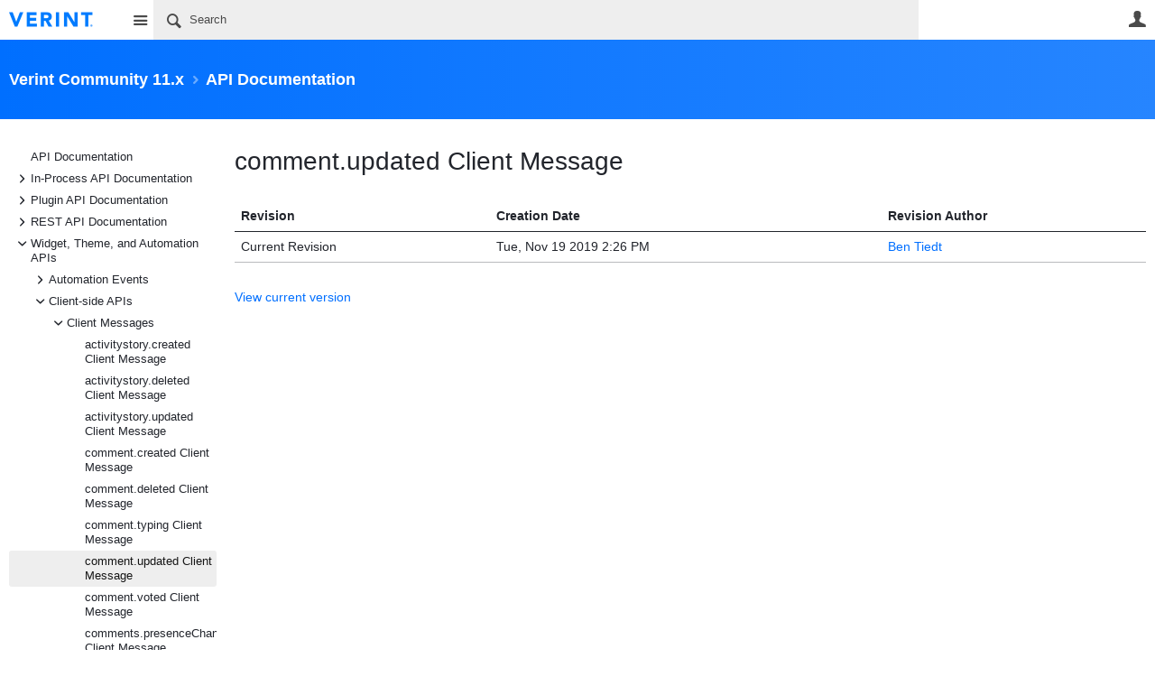

--- FILE ---
content_type: text/html; charset=utf-8
request_url: https://community.telligent.com/community/11/w/api-documentation/67103/comment-updated-client-message/history
body_size: 87708
content:
<!DOCTYPE html>
<html lang="en" class="direction-ltr" style="direction:ltr;" prefix="og: https://ogp.me/ns#"><head><link rel="stylesheet" href="https://cdn.community.telligent.com/system/h/00000000416caef0/css/platform.less?_=e9892bff953697c89d78f9762bbf4632" type="text/css" media="screen" /><script type ="text/javascript" src="https://cdn.community.telligent.com/system/js/jquery.min.js?_=12108007906290015100837a6a61e9f4"></script><script type ="text/javascript" src="https://cdn.community.telligent.com/system/js/telligent.glow.min.js?_=ff74d69ac0cd2f2d863ad6dcd5c9c39a"></script><script type="text/javascript" src="https://cdn.community.telligent.com/system/js/telligent.evolution.min.js?_=ee9d27df1191368fce272f7c38d31aa5"></script><script type="text/javascript">
// <![CDATA[
try { jQuery.telligent.evolution.site.configure({baseUrl:'https://community.telligent.com/',cookieSameSiteSetting:'None',loginReturnUrl:'https://community.telligent.com/community/11/w/api-documentation/67103/comment-updated-client-message/history',isLogout:false,enableGlobalForm:false,scheduledFileStatusUrl:'https://community.telligent.com/sys/callback?__type=Telligent.Evolution.Platform.Scripting.Plugins.ScheduledFileSupportPlugin%2C%20Telligent.Evolution.Platform',badgeablePanelCountUrl:'https://community.telligent.com/sys/callback?__type=Telligent.Evolution.CoreServices.Administration.Plugins.BadgeablePanelsServicePlugin%2C%20Telligent.Evolution.Platform',contentPeekUrl:'https://community.telligent.com/sys/callback?__type=Telligent.Evolution.CoreServices.Peek.Implementations.ContentPeekSupportPlugin%2C%20Telligent.Evolution.Platform',contextQueryString:'_pcurl=~%2Fcommunity%2F11%2Fw%2Fapi-documentation%2F67103%2Fcomment-updated-client-message%2Fhistory%3F_pcurl%3D%26returnUrl%3D',editorConfigVersionKey:'AAAAAEFSstw%3D-AAAAAD8y2dI%3D-638991052517470000-AAAAAEG3s7U%3D',editorUrl:'https://cdn.community.telligent.com/system/tinymce/tinymce.min.js?_=c29dff596647436417a9b51a23d7275d',editorCustomizationsUrl:'https://cdn.community.telligent.com/system/tinymce/telligent/telligent.tinymce.min.js?_=4117b9adf3f9e44bc1b4367afb9474aa',editorCssUrl:'https://cdn.community.telligent.com/system/tinymce/telligent/telligent.tinymce.ui.css?_=a2180c61e03ee859b4472b4aab819dfb',editorContentCssUrl:'https://cdn.community.telligent.com/system/tinymce/telligent/telligent.tinymce.content.css?_=9fc0a042fdcc320d877555bb4638a509',maxMediaWidth:0,mediaMaxHeight:0,defaultMediaWidth:320,defaultMediaHeight:240,directUploadContext:'9aa08fd3-86cb-4451-9590-ee9780b31bfb',directUploadUrl:'https://community.telligent.com/api/v2/cfs/temporary.json?UploadContextId=9aa08fd3-86cb-4451-9590-ee9780b31bfb',alphaBlendUrl:'https://cdn.community.telligent.com/system/images/alpha_blend.png?_=ac381870a297b434d39739ca6f4ad2f4',blankUrl:'https://cdn.community.telligent.com/system/images/blank.gif?_=ac238674d06e06975648e913919a84ed',collapsedUrl:'https://cdn.community.telligent.com/system/images/collapsed.gif?_=b8e3fc0b8c82605b332060ea18b7bd97',hueBlendUrl:'https://cdn.community.telligent.com/system/images/hue_blend.png?_=ab3d75d5878e0fa4ecdcbcb889d2f45c',blendUrl:'https://cdn.community.telligent.com/system/images/blend.png?_=483117c20a7084ccd90c579914c1467d',ddlButtonUrl:'https://cdn.community.telligent.com/system/images/ddl_button.gif?_=7d8ed81311de6db7953e442067a17b7d',expandedUrl:'https://cdn.community.telligent.com/system/images/expanded.gif?_=2d3019f52979180fed69d74b86d69700',transparentUrl:'https://cdn.community.telligent.com/system/images/transparent.png?_=148891fdc2cf5771eec460fcf7304f01',datePattern:{
	pattern: '<Jan,Feb,Mar,Apr,May,Jun,Jul,Aug,Sep,Oct,Nov,Dec> <1-31> <0001-9999>',
    yearIndex: 2,
    monthIndex: 0,
    dayIndex: 1,
    hourIndex: -1,
    minuteIndex: -1,
    amPmIndex: -1,
    parseDateOnLoad: true
},timePattern:{
	pattern: '<1-12>:<00-59> <AM,PM>',
    yearIndex: -1,
    monthIndex: -1,
    dayIndex: -1,
    hourIndex: 0,
    minuteIndex: 1,
    amPmIndex: 2,
    parseDateOnLoad: true
},dateTimePattern:{
	pattern: '<Jan,Feb,Mar,Apr,May,Jun,Jul,Aug,Sep,Oct,Nov,Dec> <1-31> <0001-9999> <1-12>:<00-59> <AM,PM>',
    yearIndex: 2,
    monthIndex: 0,
    dayIndex: 1,
    hourIndex: 3,
    minuteIndex: 4,
    amPmIndex: 5,
    parseDateOnLoad: true
},monthNames:['Jan','Feb','Mar','Apr','May','Jun','Jul','Aug','Sep','Oct','Nov','Dec'],dayNames:['Sun','Mon','Tue','Wed','Thu','Fri','Sat'],authorizationCookieName:'.te.csrf',accessingUserId:1850,accessingUserIsSystemAccount:true,accessingUserTemporary:false,accessingUserIsAuthenticated:false,restUiContext:"p\u0026wikis-history\u0026c6108064af6511ddb074de1a56d89593\u0026421bf86001d246018783c2f7fd5a0a78\u00260",versionKey:'639010768430000000',directionality:'ltr',editorLanguage:'en-US',autoLinkPattern:/((?:http|ftp|https):\/\/)([\w\-]{1,63}(?:\.[\w\-]{1,63}){0,127}(?:\([\w\-\.,@?!^=%&:/~\+#]{0,2046}\)|[\w\-\.,@?!^=%&:/~\+#]{0,2047}[\w\-@?^=%&:/~\+#]){0,2048})/i,defaultErrorMessage:'An error occurred.  Please try again or contact your administrator.',quoteText:'Quote',dateMinuteInFutureFormat:'in a few seconds',dateMinutesInFutureFormat:'in {0} minutes',dateHourInFutureFormat:'in over an hour',dateHoursInFutureFormat:'in {0} hours',dateDayInFutureFormat:'in {0} day',dateDaysInFutureFormat:'in {0} days',dateMonthInFutureFormat:'in {0} month',dateMonthsInFutureFormat:'in {0} months',dateYearInFutureFormat:'in over {0} year',dateYearsInFutureFormat:'in over {0} years',dateNowAgoFormat:'now',dateMinuteAgoFormat:'a few seconds ago',dateMinutesAgoFormat:'{0} minutes ago',dateHourAgoFormat:'{0} hour ago',dateHoursAgoFormat:'{0} hours ago',dateDayAgoFormat:'{0} day ago',dateDaysAgoFormat:'{0} days ago',dateMonthAgoFormat:'{0} month ago',dateMonthsAgoFormat:'{0} months ago',dateYearAgoFormat:'over {0} year ago',dateYearsAgoFormat:'over {0} years ago',previewZoomIn:'Zoom in',previewZoomOut:'Zoom out',previewClose:'Close',collapseExpandedItem:'Collapse',beforeUnloadMessageTip:'Progress will cancel if you leave.',pendingTip:'Progress will begin soon…',beforeUnloadMessageLabel:'Please wait…',clearText:'Clear',okText:'OK'});
jQuery.extend($.fn.evolutionUserFileTextBox.defaults,{removeText:'Remove',selectText:'Select/Upload...',noFileText:'No File Selected'});
jQuery.telligent.evolution.validation.registerExtensions({email:'Your email address is invalid.',emailRegex:'^[!$\u0026*\\-=^`|~#%\u0027\\.\"+/?_{}\\\\a-zA-Z0-9 ]+@(?!gmail.com|aol.com|yahoo.com|outlook.com|hotmail.com|live.com|msn.com|juno.com|khoros.com|gainsight.com|sbcglobal.net|bettermode.com|verizon.net|bellsouth.net|comcast.net|instantletter.net|mydfwtx.com|att.com|.*?\\.cn$|21cn.com)[\\-\\.a-zA-Z0-9]+(?:\\.[a-zA-Z0-9]+)+$',username:'Your sign in name does not meet the requirements for this site.',usernameRegex:'^[a-zA-Z0-9_\\- @\\.\\\\]+$',emails:'One or more emails is invalid',url:'URL not in correct format',urlRegex:'^(?:(?:http|https|mailto|ftp|mms):|/|#|~/|data:image/(?:png|gif|jpe?g);base64,)',required:'This field is required.',date:'Please enter a valid date.',dateISO:'Please enter a valid date (ISO).',number:'Please enter a valid number.',digits:'Please enter only digits.',equalTo:'Please enter the same value again.',pattern:'Please enter valid value.',emailexists:'This email address is already in use.',groupnameexists:'This name is already in use.',mailinglistnameexists:'This name is already in use.',usernameexists:'This name is already in use.',wikipageexists:'This name is already in use.',maxlength:'Please enter no more than {0} characters.',minlength:'Please enter at least {0} characters.',rangelength:'Please enter a value between {0} and {1} characters long.',range:'Please enter a value between {0} and {1}.',max:'Please enter a value less than or equal to {0}.',min:'Please enter a value greater than or equal to {0}.',step:'Please enter a value that is a multiple of {0}.'});
jQuery.extend(jQuery.fn.evolutionLike.defaults,{likeText:'Like',unlikeText:'Unlike',modalTitleText:'People who like this',modalShowMoreText:'Show More',whoLikesOtherText:'\u003ca href=\"{user_profile_url}\" class=\"internal-link view-user-profile\"\u003e{user_display_name}\u003c/a\u003e likes this',whoLikesOtherTwoText:'\u003ca href=\"{user_profile_url}\" class=\"internal-link view-user-profile\"\u003e{user_display_name}\u003c/a\u003e and \u003cspan class=\"who-likes\"\u003e1 other\u003c/span\u003e like this',whoLikesOtherMultipleText:'\u003ca href=\"{user_profile_url}\" class=\"internal-link view-user-profile\"\u003e{user_display_name}\u003c/a\u003e and \u003cspan class=\"who-likes\"\u003e{count} others\u003c/span\u003e like this',whoLikesAccessingText:'You like this',whoLikesAccessingTwoText:'You and \u003cspan class=\"who-likes\"\u003e1 other\u003c/span\u003e like this',whoLikesAccessingMultipleText:'You and \u003cspan class=\"who-likes\"\u003e{count} others\u003c/span\u003e like this'});
jQuery.extend(jQuery.fn.evolutionInlineTagEditor.defaults,{editButtonText:'Edit tags',selectTagsText:'Select tags',saveTagsText:'Save',cancelText:'Cancel'});
jQuery.extend(jQuery.fn.evolutionStarRating.defaults,{titles:['Terrible','Poor','Fair','Average','Good','Excellent'],ratingMessageFormat:'Average rating: {rating} out of {max_rating} with {count} ratings.'});
jQuery.extend(jQuery.fn.evolutionModerate.defaults,{moderateLinkText:'moderate',reportLinkText:'Report as abusive',reportedLinkText:'Reported as abusive',reportedNotificationMessageText:'{NAME}\u0027s post has been reported. \u003cstrong\u003eThank you for your feedback.\u003c/strong\u003e'});
jQuery.extend(jQuery.fn.evolutionBookmark.defaults,{deleteBookmarkText:'Unbookmark {content_type_name}',addBookmarkText:'Bookmark this {content_type_name}',processingText:'...'});
jQuery.extend($.fn.evolutionCodeEditor.defaults,{editorUrl:'https://community.telligent.com/sys/file/__key/system/ace/ace.js'});
jQuery.extend(jQuery.telligent.evolution.ui.components.forumvotes.defaults,{modalTitleTextThread:'People who had this question',modalTitleTextReply:'People helped by this answer',noVotesText:'No Votes',modalShowMoreText:'More'});
jQuery.extend(jQuery.telligent.evolution.ui.components.forumqualityvotes.defaults,{modalTitleText:'People who voted on this thread',tipTextThread:'View Voters',noVotesText:'No Votes',upVoteText:'Vote Up',downVoteText:'Vote Down',logintext:'Login to vote on this thread',modalShowMoreText:'More'});
jQuery.extend(jQuery.fn.evolutionFeature.defaults,{editFeatureText:'Edit Feature',addFeatureText:'Feature ',processingText:'...'});
jQuery.extend(jQuery.fn.evolutionPager.defaults,{previousLabel:'Go to previous page',nextLabel:'Go to next page',firstLabel:'Go to first page',lastLabel:'Go to last page',individualPageLabel:'Go to page {0}'});
jQuery.telligent.evolution.systemNotifications.configure({explicitPanelUrl:'#_cptype=panel\u0026_cpcontexttype=Explicit\u0026_cppanelid=994a7020-02f3-4fc2-ba7d-be3f0febf9f9\u0026viewnotification=1',notificationText:'System Notification',reviewText:'Click to review and resolve.',andMoreText:' (plus {0} more)'});
} catch(e) { };
// ]]>
</script><script type="text/javascript">jQuery(function($) {
	$.telligent.evolution.messaging.subscribe('userActionFollowToggle', function(data) {
		var e = $(data.target);
		var userId = e.data('userid'), accessingUserId = e.data('accessinguserid'), v = e.data('follow');
		e.html('...');
		if (v) {
			$.telligent.evolution.post({
				url: $.telligent.evolution.site.getBaseUrl() + 'api/v2/users/{FollowerId}/following.json',
				data: { FollowerId: accessingUserId, FollowingId: userId },
				dataType: 'json',
				success: function(response) { e.html('Unfollow').data('follow', false); },
				error: function(response) {  e.html('Follow').data('follow', true); }
			});
		} else {
			$.telligent.evolution.del({
				url: $.telligent.evolution.site.getBaseUrl() + 'api/v2/users/{FollowerId}/following/{FollowingId}.json',
				data: { FollowerId: accessingUserId, FollowingId: userId },
				dataType: 'json',
				success: function(response) { e.html('Follow').data('follow', true); },
				error: function(response) {  e.html('Unfollow').data('follow', false); }
			});
		}
	});
});</script><script type="text/javascript">
jQuery(function(jq) {
    jq.telligent.evolution.messaging.subscribe('userActionFriendshipToggle', function(data) {
        var e = jq(data.target), userId = e.data('userid'), accessingUserId = e.data('accessinguserid'), v = parseInt(e.data('friendship')), t = e.html();
		e.html('...');
		if (v == 0) {
				    e.html(t);

		    jq.glowModal({
		       width: 450,
		       height: 300,
		       html: jq.telligent.evolution.get({
		           url: 'https://community.telligent.com/sys/script?_fid=939920e1b717477bb3ada6e703a2b94c\u0026_wid=fragment-939920e1b717477bb3ada6e703a2b94c877113406\u0026_ct=plugin_000\u0026_ctt=c6108064af6511ddb074de1a56d89593\u0026_ctc=3fb2dcf575bd491e98585116ce5ef0fa\u0026_ctn=3fc3f82483d14ec485ef92e206116d49\u0026_ctd=0\u0026_ep=0\u0026_rt=Unknown\u0026_p=\u0026_pt=Telligent.Evolution.Controls.FriendUserActionLinkPlugin%2C%20Telligent.Evolution.Platform\u0026_cft=Other\u0026_cf=request-friendship.vm\u0026_pcurl=~%2Fcommunity%2F12%2Ftags%2Fcontent%2Bediting%2FContent%2FForums%2Ftime%2Bgated%2Bcontent%2Bediting%2Fwikis%2Farticles%2FBlogs%3F_pcurl%3D%26returnUrl%3D',
		           data: {
		               w_UserId: userId
		           }
		       }),
		       title: 'Send a Friend Request'
		    });
		        } else if (v == 3) {
			jq.telligent.evolution.put({
				url: jq.telligent.evolution.site.getBaseUrl() + 'api/v2/users/{RequestorId}/friends/{RequesteeId}.json',
				data: {
				    RequestorId: userId,
				    RequesteeId: accessingUserId,
				    FriendshipState: 'Approved'
				},
				dataType: 'json',
				success: function(response) { window.location.reload(); },
				error: function(response) {  e.html(t); }
			});
		} else if (v == 4
		    || (v == 1 && window.confirm('Are you sure you want to cancel this friendship request?'))
		    || (v == 2 && window.confirm('Are you sure you want to unfriend this person?'))) {
			jq.telligent.evolution.del({
				url: jq.telligent.evolution.site.getBaseUrl() + 'api/v2/users/{RequestorId}/friends/{RequesteeId}.json',
				data: {
				    RequestorId: accessingUserId,
				    RequesteeId: userId
				},
				dataType: 'json',
				success: function(response) { window.location.reload(); },
				error: function(response) {  e.html(t); }
			});
		} else {
		    e.html(t);
		}
	});
});
</script><script type="text/javascript">
(function($){
$.extend($.fn.evolutionUpDownVoting.defaults,{voteDownMessage:'Vote against this idea',voteUpMessage:'Vote for this idea',loginMessage:'Sign in to vote on ideas',noPermissionMessage:'You do not have permission to vote for this idea',notGroupMemberMessage:'Join this group to vote on this idea',deleteMessage:'Remove your vote for this idea',readOnlyMessage: 'Voting on this idea has been disabled',switchToDownVoteMessage: 'Vote against this idea instead of for it',switchToUpVoteMessage: 'Vote for this idea instead of against it',voteDownAgainMessage:'Vote against this idea again',voteUpAgainMessage:'Vote for this idea again',removeDownVoteMesage:'Remove a vote against this idea',removeUpVoteMessage:'Remove a vote for this idea',viewVotesMessage:'View votes' });}(jQuery));
</script>
<script type="text/javascript">(function($){ $.telligent.evolution.media.defaults.endpoint = 'https://community.telligent.com/sys/callback?__type=Telligent.Evolution.Api.Plugins.Endpoints.FileViewerEndpoint%2C%20Telligent.Evolution.Platform'; }(jQuery));</script><script type="text/javascript">(function($){ $.telligent.evolution.preview.defaults.endpoint = 'https://community.telligent.com/sys/callback?__type=Telligent.Evolution.Api.Plugins.Endpoints.WebPreviewEndpoint%2C%20Telligent.Evolution.Platform'; }(jQuery));</script><script type="text/javascript">(function($){ $.fn.evolutionComposer.plugins.mentions.defaults.mentionablesEndpoint = 'https://community.telligent.com/sys/callback?__type=Telligent.Evolution.Api.Plugins.Endpoints.MentionablesEndpoint%2C%20Telligent.Evolution.Platform'; }(jQuery));</script><script type="text/javascript">(function($){ $.telligent.evolution.language.defaults.dateEndpoint = 'https://community.telligent.com/sys/callback?__type=Telligent.Evolution.Api.Plugins.Endpoints.DateFormattingEndpoint%2C%20Telligent.Evolution.Platform'; }(jQuery));</script><script type="text/javascript">(function($){ $.fn.evolutionUserFileTextBox.defaults.endpoint = 'https://community.telligent.com/sys/callback?__type=Telligent.Evolution.Api.Plugins.Endpoints.UserFileTextBoxEndpoint%2C%20Telligent.Evolution.Platform'; }(jQuery));</script><script type="text/javascript">
if (window === window.top) {
	jQuery(function(j){
		var redirected = false;
		var ensureLoggedIn = function(){
			if (!redirected) {
				var hashData = jQuery.telligent.evolution.url.hashData();
				if (hashData._cptype){
					redirected = true;
					window.location = jQuery.telligent.evolution.url.modify({
						url:'/login?ReturnUrl=https%3A%2F%2Fcommunity.telligent.com%2Fcommunity%2F11%2Fw%2Fapi-documentation%2F67103%2Fcomment-updated-client-message%2Fhistory',
						query: {
							ReturnUrl:window.location+''
						},
						hash: ''
					});
				}
			}
		};
		jQuery(window).on('hashchange', function(){
			ensureLoggedIn();
		});
		ensureLoggedIn()
	});
}
</script><title>comment.updated Client Message - History - API Documentation - Verint Community 11.x - Verint | Telligent Community</title>
<link rel="canonical" href="https://community.telligent.com/community/11/w/api-documentation/67103/comment-updated-client-message/history" /><meta key="og:site_name" content="Verint | Telligent Community" />
<meta name="GENERATOR" content="14.0.0.565 14" />
<meta name="robots" content="noindex,nofollow" />
<meta name="description" content="comment.updated Client Message 
 Client-side message raised when a comment is updated. 
 Usage 
 messaging.subscribe(&#39;comment.updated&#39;, function(data) {
 // handle" />
<meta property="og:Title" content="comment.updated Client Message" /><link type="text/css" rel="stylesheet" href="https://community.telligent.com/sys/file/__key/uifiles/h-000000004126b9ee-3fc3f82483d14ec485ef92e206116d49-s-00000000000000000000000000000000-0-theme_5F00_000-theme-f-1-639010860089730000/screen.less?_=456d828098349df74d3cbf47b6ae6b24" /><link type="text/css" rel="stylesheet" href="https://community.telligent.com/sys/file/__key/uifiles/h-000000004126b9ee-3fc3f82483d14ec485ef92e206116d49-s-00000000000000000000000000000000-0-theme_5F00_000-theme-f-1-639010860089730000/print.css?_=bdee5857602365dd3441e73b32ffd905" media="print" /><link type="text/css" rel="stylesheet" href="https://community.telligent.com/sys/file/__key/uifiles/h-000000004126b9ee-3fc3f82483d14ec485ef92e206116d49-s-00000000000000000000000000000000-0-theme_5F00_000-theme-f-1-639010860089730000/handheld.less?_=a2b4fee134488616ac2848c36ca9b719" media="only screen and (max-width: 670px)" /><link type="text/css" rel="stylesheet" href="https://community.telligent.com/sys/file/__key/uifiles/h-000000004126b9ee-3fc3f82483d14ec485ef92e206116d49-s-00000000000000000000000000000000-0-theme_5F00_000-theme-f-1-639010860089730000/tablet.less?_=c376a6907a5424256dcb740623dbe54f" media="only screen and (min-device-width: 671px) and (max-device-width: 1024px) and (orientation: landscape), only screen and (min-device-width: 671px) and (max-device-width: 1024px) and (orientation: portrait)" /><meta name="viewport" content="width=device-width, user-scalable=no, initial-scale=1, maximum-scale=1" />

	<link rel="icon" type="image/png" href="https://community.telligent.com/cfs-file/__key/themefiles/tc-s-3fc3f82483d14ec485ef92e206116d49-00000000000000000000000000000000-favicon/verint_2D00_favicon.png">
	<link rel="apple-touch-icon" href="https://community.telligent.com/cfs-file/__key/themefiles/tc-s-3fc3f82483d14ec485ef92e206116d49-00000000000000000000000000000000-favicon/verint_2D00_favicon.png">
<link type="text/css" rel="stylesheet" href="https://community.telligent.com/sys/file/__key/uifiles/h-000000004126b9ee-3fc3f82483d14ec485ef92e206116d49-s-00000000000000000000000000000000-0-theme_5F00_000-theme-f-1-639010860089730000/tcom.less?_=0502d2d7f2f0d9948d659b108111391c" /><link type="text/css" rel="stylesheet" href="https://community.telligent.com/sys/file/__key/uifiles/h-000000004126b9ee-3fc3f82483d14ec485ef92e206116d49-s-00000000000000000000000000000000-0-theme_5F00_000-theme-f-1-639010860089730000/analyticswidget.css?_=18cf8ea6e208af19ac75c78958448300" /><link type="text/css" rel="stylesheet" href="https://community.telligent.com/sys/file/__key/uifiles/h-000000004126b9ee-3fc3f82483d14ec485ef92e206116d49-s-00000000000000000000000000000000-0-theme_5F00_000-theme-f-1-639010860089730000/dvcs.less?_=08e3554dbdc91b504c75b3b26522e1ee" /><link type="text/css" rel="stylesheet" href="https://community.telligent.com/sys/file/__key/uifiles/h-000000004126b9ee-3fc3f82483d14ec485ef92e206116d49-s-00000000000000000000000000000000-0-theme_5F00_000-theme-f-1-639010860089730000/cssoverrides.css?_=2d9ba878c281a948a34c3dd5af3aa416" />
<script type="text/javascript" src="https://community.telligent.com/sys/file/__key/themefiles/f-s-3fc3f82483d14ec485ef92e206116d49-jsfiles/theme.js?_=6dc9c812ff7fc076a385de0892f3bf1f"></script>
<script type="text/javascript">
jQuery(function(j){
	j.telligent.evolution.theme.social.register({
		dockedSidebars:  true ,
		adaptiveHeaders:  true ,
		adaptiveHeadersMinWidth: 670
	})
});
</script><script type="text/javascript" src="https://community.telligent.com/sys/file/__key/themefiles/f-s-3fc3f82483d14ec485ef92e206116d49-jsfiles/glowDropDownList11.js?_=c24b231b65fbd709b51a6ad465c428af"></script><script type="text/javascript" src="https://community.telligent.com/sys/file/__key/themefiles/f-s-3fc3f82483d14ec485ef92e206116d49-jsfiles/analytics.js?_=cdf605b6e1c0f73653a80fd373dc411b"></script>
<meta name="msvalidate.01" content="AD68A0A006A03D3DA4819281E019287B" />
<meta property="fb:app_id" content="221453704563240">
<meta name="google-site-verification" content="2qA0hQACoq6g6Q0QJMFxJfIfdYZ3tfXfg0CPG4q3RPw" /><link rel="stylesheet" href="https://community.telligent.com/sys/file/__key/uifiles/h-000000004126b9ee-3fc3f82483d14ec485ef92e206116d49-g-421bf86001d246018783c2f7fd5a0a78-0-header_5F00_0010-1276-f-3-638768872240000000/style.less?_=f1786f6666243113afe6d34c1ad48ba5"  />
<link rel="stylesheet" href="https://community.telligent.com/sys/file/__key/uifiles/h-000000004126b9ee-3fc3f82483d14ec485ef92e206116d49-g-421bf86001d246018783c2f7fd5a0a78-0-header_5F00_0010-1784-f-3-637479648848330000/style.less?_=d9ecbcbad21d7931ececd8ca1eabd2b3"  />
<link rel="stylesheet" href="https://community.telligent.com/sys/file/__key/uifiles/h-000000004126b9ee-3fc3f82483d14ec485ef92e206116d49-g-421bf86001d246018783c2f7fd5a0a78-0-pwikis_2D00_history_5F00_0000-1322215181-f-3-637479648848330000/style.less?_=06b493f3f100d2ad0e9aaa119fd6f0f5"  />
<link rel="stylesheet" href="https://community.telligent.com/sys/file/__key/uifiles/h-000000004126b9ee-3fc3f82483d14ec485ef92e206116d49-g-421bf86001d246018783c2f7fd5a0a78-0-footer_5F00_0010-1697-f-3-639010772590000000/style.less?_=ac4efc6c19abf698946a6f8d75020aab"  />
<link rel="stylesheet" href="https://community.telligent.com/sys/file/__key/uifiles/h-000000004126b9ee-3fc3f82483d14ec485ef92e206116d49-g-421bf86001d246018783c2f7fd5a0a78-0-footer_5F00_0010-1700-f-3-639010772590000000/style.less?_=1cb4f13218814e29ce731e02e1647b5a"  />
<link rel="stylesheet" href="https://community.telligent.com/sys/file/__key/uifiles/h-000000004126b9ee-3fc3f82483d14ec485ef92e206116d49-g-421bf86001d246018783c2f7fd5a0a78-0-footer_5F00_0010-1702-f-3-639010772590000000/style.less?_=ce04a3790c8e9807e1f1d585404db745"  /><link rel="alternate" type="application/rss+xml" title="Verint Community 11.x (RSS 2.0)" href="https://community.telligent.com/community/11/rss"  /><link rel="alternate" type="application/rss+xml" title="API Documentation (RSS 2.0)" href=""  /><link rel="alternate" type="application/rss+xml" title="comment.updated Client Message (RSS 2.0)" href="https://community.telligent.com/community/11/w/api-documentation/67103/comment-updated-client-message/rss"  /></head><body spellcheck="true">


<div class="single-column header-fragments evolution-reflow-container" data-related="_h_page" id="_h_singlecolumn" style = "display:none"></div><div class="header-fragments evolution-reflow-container" data-related="_h_singlecolumn" id="_h_page"  data-reflow-width="670"><div class="layout">
<div class="layout-header"></div>
<div class="layout-content header-top-content" id="_h_layout"><div class="layout-region header" id="_h_header">
<div class="layout-region-inner header"><div id="header-1782"></div>
<div class="content-fragment site-banner no-wrapper responsive-1 	all
" id="header-1276" data-reflow="_h_header,_h_singlecolumn,1,0,1">
<div class="content-fragment-content">







						


	
<style>
.header-fragments .layout .header-top-content .layout-region.header {
	background-color: #FFFFFF;
}

.banner.site fieldset ul.field-list li.field-item .field-item-input input {
	background-color: #EEEEEE;
}


.header-fragments .header-top-content .layout-region.header .banner.site .navigation-list ul a,
.header-fragments .header-top-content .layout-region.header .banner.site .navigation-list ul a.active,
.header-fragments .header-top-content .layout-region.header .banner.site fieldset ul li .field-item-input input,
.header-fragments .header-top-content .layout-region.header .banner.site fieldset ul li .field-item-input input.active,
.header-fragments .header-top-content .layout-region.header .banner.site fieldset ul.field-list li.field-item .field-item-input:after,
.header-fragments .header-top-content .layout-region.header .banner.site fieldset ul.field-list li.field-item .field-item-input input.active,
.header-fragments .header-top-content .layout-region.header .content-fragment.navigation-custom .navigation-list[data-direction='horizontal'] a {
	color: #4A4A4A;
}
.header-fragments .header-top-content .layout-region.header .banner.site fieldset ul.field-list li.field-item .field-item-input input::placeholder {
	color: #4A4A4A;
}
.header-fragments .header-top-content .layout-region.header .banner.site fieldset ul.field-list li.field-item .field-item-input input:-ms-input-placeholder {
	color: #4A4A4A;
}
.header-fragments .header-top-content .layout-region.header .banner.site fieldset ul.field-list li.field-item .field-item-input input::-ms-input-placeholder {
	color: #4A4A4A;
}

.header-fragments:hover .header-top-content .layout-region.header .banner.site .navigation-list ul a,
.header-fragments:hover .header-top-content .layout-region.header .banner.site .navigation-list ul a.active,
.header-fragments .header-top-content .layout-region.header .banner.site .navigation-list ul a.active,
.header-fragments:hover .header-top-content .layout-region.header .banner.site fieldset ul li .field-item-input input,
.header-fragments:hover .header-top-content .layout-region.header .banner.site fieldset ul li .field-item-input input.active,
.header-fragments:hover .header-top-content .layout-region.header .banner.site fieldset ul.field-list li.field-item .field-item-input:after,
.header-fragments:hover .header-top-content .layout-region.header .banner.site fieldset ul.field-list li.field-item .field-item-input input.active,
.header-fragments .header-top-content .layout-region.header .content-fragment.navigation-custom .navigation-list[data-direction='horizontal'] a.subnav-open,
.header-fragments .header-top-content .layout-region.header .content-fragment.navigation-custom .navigation-list[data-direction='horizontal'] a.links-expanded,
.header-fragments:hover .header-top-content .layout-region.header .content-fragment.navigation-custom .navigation-list[data-direction='horizontal'] a {
	color: #000000;
}
.header-fragments:hover .header-top-content .layout-region.header .banner.site fieldset ul.field-list li.field-item .field-item-input input::placeholder {
	color: #000000;
}
.header-fragments:hover .header-top-content .layout-region.header .banner.site fieldset ul.field-list li.field-item .field-item-input input:-ms-input-placeholder {
	color: #000000;
}
.header-fragments:hover .header-top-content .layout-region.header .banner.site fieldset ul.field-list li.field-item .field-item-input input::-ms-input-placeholder {
	color: #000000;
}
.header-fragments .header-top-content .layout-region.header .content-fragment.navigation-custom .navigation-list[data-direction='horizontal'] a.selected:after {
	background-color: #000000;
}




.single-column .banner.site {
	background-color: #FFFFFF;
}
.single-column .banner.site > .navigation-list.handheld ul a,
.single-column .banner.site .container.handheld .user-links ul a {
	color: #4A4A4A;
}
.single-column .banner.site > .navigation-list.handheld ul a.active,
.single-column .banner.site .container.handheld .user-links ul a.active {
	color: #000000;
}
</style>

<div class="banner site  all   with-site-navigation " id="header-1276_banner">
			<div class="avatar">
																		<a href="https://community.telligent.com/" title="Home"  class="ui-tip" >
					<img src="https://community.telligent.com/sys/file/__key/communityserver-components-imagefileviewer/widgetcontainerfiles-3fc3f82483d14ec485ef92e206116d49-s-AAAAAAAAAAAAAAAAAAAAAA-header-header-4tGYloD5i0_2D00_qkR3nGyoOWA-logo/logo_2D00_color.png_2D00_250x88.png?_=638422500608488118" style="max-height: 44px;max-width: 125px;" border="0px" alt="Verint | Telligent Community" />
				</a>
					</div>

					<div class="name hidden">Verint | Telligent Community</div>
		
								<div class="navigation-list site-links" id="header-1276_bannerSiteLinks">
				<ul>
					<li class="navigation-list-item">
						<a href="#"
																						class="site-navigation custom ui-tip"
													id="header-1276_site">Site</a>
					</li>
				</ul>
			</div>
						<form><fieldset class="search" id="header-1276_searchFields">
			<ul class="field-list">
				<li class="field-item">
					<span class="field-item-description hidden">
						<label>Search</label>
					</span>
					<span class="field-item-input">
						<input autocomplete="off" type="search" placeholder="Search" aria-label="Search" id="header-1276_Search" value=""  />
					</span>
				</li>
			</ul>
		</fieldset></form>
								<div class="navigation-list user-links" id="header-1276_bannerLinks">
					<ul>
																																														<li class="navigation-list-item">
								<a href="/login?ReturnUrl=https%3A%2F%2Fcommunity.telligent.com%2Fcommunity%2F11%2Fw%2Fapi-documentation%2F67103%2Fcomment-updated-client-message%2Fhistory" class="internal-link user with-icon ui-tip" title="Join or sign in">User</a>
							</li>
																																																										</ul>
				</div>
						<div class="navigation-list handheld">
			<ul>
				<li class="navigation-list-item">
					<a href="#" class="site" id="header-1276_handheldSiteLinksLink" >Site</a>
				</li>
				<li class="navigation-list-item">
					<a href="#" class="search" id="header-1276_handheldSearchFieldsLink">Search</a>
				</li>
				<li class="navigation-list-item">
																		<a href="/login?ReturnUrl=https%3A%2F%2Fcommunity.telligent.com%2Fcommunity%2F11%2Fw%2Fapi-documentation%2F67103%2Fcomment-updated-client-message%2Fhistory" class="user">User</a>
															</li>
			</ul>
		</div>
		<div class="container handheld">
			<fieldset class="search" style="display:none" id="header-1276_handheldSearchFields"></fieldset>
			<div class="user-links" style="display:none" id="header-1276_handheldBannerLinks"></div>
		</div>
	</div>

</div>
<div class="content-fragment-footer"></div>
</div>
<div id="header-1784"></div>
</div>
</div>
<div class="layout-region content" id="_h_content">
<div class="layout-region-inner content"><div class="content-fragment group-banner no-wrapper responsive-1 " id="header-1277" data-reflow="_h_content,_h_singlecolumn,1,1,3">
<div class="content-fragment-content">









		
	
		
		
		
<style>
				.banner.context > .avatar {
			display: none;
		}
	
	
	
		.single-column.header-fragments,
		.header-fragments .layout .header-top-content .layout-region.content,
		.header-fragments .layout .header-top-content.with-adaptable-elements .layout-region.content {
			background: linear-gradient(to right, #006FFF, #2685FF);
		}

	
				.single-column.header-fragments,
		.header-fragments .layout .header-top-content .layout-region.content,
		.header-fragments .layout .header-top-content.with-adaptable-elements .layout-region.content {
			border-bottom: 0px;
		}
		.header-fragments .layout .header-top-content,
		.header-fragments .layout .header-top-content.scrolled {
			box-shadow: none;
		}
	
		.banner.context.slim .hierarchy > .parent-navigation a.more:before,
	.banner.context > .hierarchy > .parent-navigation ul li a,
	.banner.context > .hierarchy > .parent-navigation ul li a:hover,
	.banner.context > .hierarchy > .parent-navigation ul li a:before,
	.scrolled .banner.context > .hierarchy > .parent-navigation a.more:before,
	.scrolled .banner.context > .hierarchy > .parent-navigation ul li a:before,
	.banner.context > .hierarchy > .parent-navigation ul li a.more.links-expanded,
	.banner.context > .hierarchy > .parent-navigation ul li a.more.links-expanded:before,
	.banner.context > .hierarchy > .parent-navigation ul li a.more:before {
		color: #FFFFFF;
	}

		.banner.context > .hierarchy > .current-hierarchy > .hierarchy-component,
	.banner.context > .hierarchy > .current-hierarchy > .hierarchy-component a,
	.banner.context > .hierarchy > .current-hierarchy > .hierarchy-component:before,
	.banner.context > .hierarchy > .current-hierarchy > .hierarchy-component a:hover {
		color: #FFFFFF;
	}

		.banner.context > .hierarchy > .current-hierarchy > .applications ul a,
	.banner.context > .hierarchy > .current-hierarchy > .applications ul a:hover,
	.banner.context > .hierarchy > .current-hierarchy > .applications ul a.more,
	.banner.context:not(.home) > .hierarchy > .current-hierarchy > .applications ul a.more,
	.banner.context:not(.home) > .hierarchy > .current-hierarchy > .applications ul a.more:before,
	.banner.context.home > .hierarchy > .current-hierarchy > .applications ul a.more:before,
	.scrolled .banner.context .hierarchy .current-hierarchy > .applications ul a.more,
	.scrolled .banner.context .hierarchy .current-hierarchy > .applications ul a.more:before,
	.banner.context.slim:not(.home) > .hierarchy > .current-hierarchy > .applications ul a.more,
	.banner.context.slim:not(.home) > .hierarchy > .current-hierarchy > .applications ul a.more:before,
	.scrolled .banner.context:not(.home) > .hierarchy > .current-hierarchy > .applications ul a.more,
	.scrolled .banner.context:not(.home) > .hierarchy > .current-hierarchy > .applications ul a.more:before {
		border-color: #FFFFFF;
		color: #FFFFFF;
	}
	.banner.context.home > .hierarchy > .current-hierarchy > .applications ul a.links-expanded,
	.banner.context.home > .hierarchy > .current-hierarchy > .applications ul a.links-expanded:before,
	.banner.context.home > .hierarchy > .current-hierarchy > .applications ul a.more.links-expanded:before,
	.scrolled .banner.context .hierarchy .current-hierarchy > .applications ul a.more.links-expanded,
	.scrolled .banner.context .hierarchy .current-hierarchy > .applications ul a.more.links-expanded:before,
	.banner.context:not(.home) > .hierarchy > .current-hierarchy > .applications ul a.more.links-expanded,
	.banner.context:not(.home) > .hierarchy > .current-hierarchy > .applications ul a.more.links-expanded:before,
	.banner.context.slim:not(.home) > .hierarchy > .current-hierarchy > .applications ul a.more.links-expanded,
	.banner.context.slim:not(.home) > .hierarchy > .current-hierarchy > .applications ul a.more.links-expanded:before,
	.scrolled .banner.context:not(.home) > .hierarchy > .current-hierarchy > .applications ul a.more.links-expanded,
	.scrolled .banner.context:not(.home) > .hierarchy > .current-hierarchy > .applications ul a.more.links-expanded:before {
		background-color: #FFFFFF;
		color: #006FFF;
		border-color: #FFFFFF;
	}

		.banner.context > .new ul a,
	.banner.context .navigation-list.new ul a.links-expanded,
	.banner.context .navigation-list.new ul a.links-expanded:hover,
	.banner.context .navigation-list.new ul a.links-expanded:active,
	.banner.context .navigation-list.new ul a:hover {
		background-color: #FFFFFF;
		color: #006FFF;
	}
	.single-column .banner.context > .new a,
	.single-column .banner.context:not(.home) > .new a,
	.single-column .banner.context.home > .new a {
		color: #FFFFFF;
		border-color: #FFFFFF;
	}

		.banner.application,
	.banner.application .navigation-list a,
	.banner.application .name .title a {
		color: #FFFFFF;
	}
	.banner.application::after {
		background-color: #FFFFFF;
	}


		.header-fragments .content-fragment.navigation-custom .navigation-list[data-direction='horizontal'] a,
	.header-fragments .content-fragment.navigation-custom .navigation-list[data-direction='horizontal'] a:hover {
		color: #FFFFFF;
	}
	.header-fragments .content-fragment.navigation-custom:after,
	.header-fragments .content-fragment.navigation-custom .navigation-list[data-direction='horizontal'] a.selected:after {
		background-color: #FFFFFF;
	}
	.header-fragments:hover .header-top-content .layout-region.content .content-fragment.navigation-custom .navigation-list[data-direction='horizontal'] a {
		color: #FFFFFF;
	}
	.header-fragments .header-top-content .layout-region.content .content-fragment.navigation-custom .navigation-list[data-direction='horizontal'] a.links-expanded,
	.header-fragments .header-top-content .layout-region.content .content-fragment.navigation-custom .navigation-list[data-direction='horizontal'] a.subnav-open,
	.header-fragments:hover .header-top-content .layout-region.content .content-fragment.navigation-custom .navigation-list[data-direction='horizontal'] a.links-expanded,
	.header-fragments:hover .header-top-content .layout-region.content .content-fragment.navigation-custom .navigation-list[data-direction='horizontal'] a.subnav-open {
		background-color: #FFFFFF;
		color: #006FFF;
	}

</style>





<div class="banner context   with-application     with-ancestors ">
	<div class="avatar">
		<a href="https://community.telligent.com/community/11/"  >
			<img src="https://community.telligent.com/sys/file/__key/communityserver-components-imagefileviewer/communityserver-components-groupavatars-00-00-00-19-73/chevron.png.png.png_2D00_68x68x2.png?_=637478985879671446" style="width: 68px;max-height:68px;overflow:hidden;background:url(&#39;https://community.telligent.com/sys/file/__key/communityserver-components-imagefileviewer/communityserver-components-groupavatars-00-00-00-19-73/chevron.png.png.png_2D00_68x68x2.png?_=637478985879671446&#39;) center center no-repeat;background-size:cover;aspect-ratio:68/68" alt="Verint Community 11.x" />
		</a>
	</div>

	<div class="hierarchy">

																																				<div class="parent-navigation">
					<div class="ui-links" data-direction="horizontal" id="header-1277_parentNavigation" >
						<ul>
							<li class="navigation-list-item ">
								<a class="crumb depth-0 " href="https://community.telligent.com/community/">Verint Community</a>
							</li>
							<li class="navigation-list-item ">
								<a href="https://community.telligent.com/community/" class="crumb more ui-tip " data-more title="Up to Verint Community"></a>
							</li>
						</ul>
					</div>
				</div>
			
		
		<div class="current-hierarchy">

							<div class="container hierarchy-component">
					<a href="https://community.telligent.com/community/11/"><span  >Verint Community 11.x</span></a>
				</div>
			
												<span class="application hierarchy-component">
						<a href="https://community.telligent.com/community/11/w/api-documentation"><span >API Documentation</span></a>
					</span>
													<span class="content hierarchy-component">
						<a href="/community/11/w/api-documentation/67103/comment-updated-client-message"><span >comment.updated Client Message</span></a>
					</span>
							
							<div  class="navigation-list applications"  >
					<div class="ui-links" data-minlinks="0"  data-maxlinks="0" data-direction="vertical"  id="header-1277_applicationNavigation">
						<ul>
																																										<li class="navigation-list-application ">
									<a href="/community/11/w/user-documentation" class="internal-link view-application wiki single ">User Documentation</a>
								</li>
																																<li class="navigation-list-application ">
									<a href="/community/11/f/ask-the-community" class="internal-link view-application forum single ">Ask the Community</a>
								</li>
																																<li class="navigation-list-application  selected">
									<a href="/community/11/w/api-documentation" class="internal-link view-application wiki single  selected">API Documentation</a>
								</li>
																																<li class="navigation-list-application ">
									<a href="/community/11/w/manager-training" class="internal-link view-application wiki single ">Manager Training</a>
								</li>
																																<li class="navigation-list-application ">
									<a href="/community/11/w/developer-training" class="internal-link view-application wiki single ">Developer Training</a>
								</li>
																																<li class="navigation-list-application ">
									<a href="/community/11/tags" class="internal-link view-tags ">Tags</a>
								</li>
																	<li class="navigation-list-item">
								<a href="#" class="more" data-more>More</a>
							</li>
							<li class="navigation-list-item">
								<a href="#" data-cancel>Cancel</a>
							</li>
						</ul>
					</div>
				</div>
			
		</div>

	</div>

	
	
			<div class="navigation-list new">
			<div class="ui-links" data-direction="vertical">
				<ul class="navigation-list">
					<li class="navigation-list-item">
						<a href="/login?ReturnUrl=https%3A%2F%2Fcommunity.telligent.com%2Fcommunity%2F11%2Fw%2Fapi-documentation%2F67103%2Fcomment-updated-client-message%2Fhistory">New</a>
					</li>
				</ul>
			</div>
		</div>
		</div>

	</div>
<div class="content-fragment-footer"></div>
</div>
</div>
</div>
</div>
<div class="layout-footer"></div>
</div><input type="hidden" name="_h_state" id="_h_state" value="" /></div>
<div class="single-column content-fragment-page wikis-history evolution-reflow-container" data-related="_p_page" id="_p_singlecolumn" style = "display:none"></div><div class="content-fragment-page wikis-history evolution-reflow-container" data-related="_p_singlecolumn" id="_p_page"  data-reflow-width="670"><div class="layout">
<div class="layout-header"></div>
<div class="layout-content sidebar-left-content-right" id="_p_layout"><div class="layout-region left-sidebar" id="_p_left-sidebar">
<div class="layout-region-inner left-sidebar"><div class="content-fragment wiki-page-hierarchy no-wrapper responsive-2 " id="fragment-1322215181" data-reflow="_p_left-sidebar,_p_singlecolumn,2,2,0">
<div class="content-fragment-content">








<div id="fragment-1322215181_hierarchy">
																							<div class="hierarchy-children">
						<ul class="hierarchy-list">
											<li data-pageid="62884">
			<div class="hierarchy-item without-children">
								<a href="https://community.telligent.com/community/11/w/api-documentation">API Documentation</a>
				</div>
									</li>
				<li data-pageid="63124">
			<div class="hierarchy-item with-children">
													<a href="https://community.telligent.com/community/11/w/api-documentation/63124/in-process-api-documentation"><span class="expand-collapse collapsed">+</span>In-Process API Documentation</a>
					</div>
													</li>
				<li data-pageid="64121">
			<div class="hierarchy-item with-children">
													<a href="https://community.telligent.com/community/11/w/api-documentation/64121/plugin-api-documentation"><span class="expand-collapse collapsed">+</span>Plugin API Documentation</a>
					</div>
													</li>
				<li data-pageid="64473">
			<div class="hierarchy-item with-children">
													<a href="https://community.telligent.com/community/11/w/api-documentation/64473/rest-api-documentation"><span class="expand-collapse collapsed">+</span>REST API Documentation</a>
					</div>
													</li>
				<li data-pageid="65661">
			<div class="hierarchy-item with-children">
													<a href="https://community.telligent.com/community/11/w/api-documentation/65661/widget-theme-and-automation-apis"><span class="expand-collapse expanded">-</span>Widget, Theme, and Automation APIs</a>
					</div>
																													<div class="hierarchy-children">
						<ul class="hierarchy-list">
											<li data-pageid="65845">
			<div class="hierarchy-item with-children">
													<a href="https://community.telligent.com/community/11/w/api-documentation/65845/automation-events"><span class="expand-collapse collapsed">+</span>Automation Events</a>
					</div>
													</li>
				<li data-pageid="67094">
			<div class="hierarchy-item with-children">
													<a href="https://community.telligent.com/community/11/w/api-documentation/67094/client-side-apis"><span class="expand-collapse expanded">-</span>Client-side APIs</a>
					</div>
																													<div class="hierarchy-children">
						<ul class="hierarchy-list">
											<li data-pageid="67096">
			<div class="hierarchy-item with-children">
													<a href="https://community.telligent.com/community/11/w/api-documentation/67096/client-messages"><span class="expand-collapse expanded">-</span>Client Messages</a>
					</div>
																													<div class="hierarchy-children">
						<ul class="hierarchy-list">
											<li data-pageid="67097">
			<div class="hierarchy-item without-children">
								<a href="https://community.telligent.com/community/11/w/api-documentation/67097/activitystory-created-client-message">activitystory.created Client Message</a>
				</div>
									</li>
				<li data-pageid="67098">
			<div class="hierarchy-item without-children">
								<a href="https://community.telligent.com/community/11/w/api-documentation/67098/activitystory-deleted-client-message">activitystory.deleted Client Message</a>
				</div>
									</li>
				<li data-pageid="67099">
			<div class="hierarchy-item without-children">
								<a href="https://community.telligent.com/community/11/w/api-documentation/67099/activitystory-updated-client-message">activitystory.updated Client Message</a>
				</div>
									</li>
				<li data-pageid="67100">
			<div class="hierarchy-item without-children">
								<a href="https://community.telligent.com/community/11/w/api-documentation/67100/comment-created-client-message">comment.created Client Message</a>
				</div>
									</li>
				<li data-pageid="67101">
			<div class="hierarchy-item without-children">
								<a href="https://community.telligent.com/community/11/w/api-documentation/67101/comment-deleted-client-message">comment.deleted Client Message</a>
				</div>
									</li>
				<li data-pageid="67102">
			<div class="hierarchy-item without-children">
								<a href="https://community.telligent.com/community/11/w/api-documentation/67102/comment-typing-client-message">comment.typing Client Message</a>
				</div>
									</li>
				<li data-pageid="67103">
			<div class="hierarchy-item selected without-children">
								<a href="https://community.telligent.com/community/11/w/api-documentation/67103/comment-updated-client-message">comment.updated Client Message</a>
				</div>
									</li>
				<li data-pageid="67104">
			<div class="hierarchy-item without-children">
								<a href="https://community.telligent.com/community/11/w/api-documentation/67104/comment-voted-client-message">comment.voted Client Message</a>
				</div>
									</li>
				<li data-pageid="67105">
			<div class="hierarchy-item without-children">
								<a href="https://community.telligent.com/community/11/w/api-documentation/67105/comments-presencechanged-client-message">comments.presenceChanged Client Message</a>
				</div>
									</li>
				<li data-pageid="67106">
			<div class="hierarchy-item without-children">
								<a href="https://community.telligent.com/community/11/w/api-documentation/67106/forumreply-created-client-message">forumReply.created Client Message</a>
				</div>
									</li>
				<li data-pageid="67107">
			<div class="hierarchy-item without-children">
								<a href="https://community.telligent.com/community/11/w/api-documentation/67107/forumreply-deleted-client-message">forumReply.deleted Client Message</a>
				</div>
									</li>
				<li data-pageid="67108">
			<div class="hierarchy-item without-children">
								<a href="https://community.telligent.com/community/11/w/api-documentation/67108/forumreply-typing-client-message">forumReply.typing Client Message</a>
				</div>
									</li>
				<li data-pageid="67109">
			<div class="hierarchy-item without-children">
								<a href="https://community.telligent.com/community/11/w/api-documentation/67109/forumreply-updated-client-message">forumReply.updated Client Message</a>
				</div>
									</li>
				<li data-pageid="67110">
			<div class="hierarchy-item without-children">
								<a href="https://community.telligent.com/community/11/w/api-documentation/67110/forumreply-voted-client-message">forumReply.voted Client Message</a>
				</div>
									</li>
				<li data-pageid="67111">
			<div class="hierarchy-item without-children">
								<a href="https://community.telligent.com/community/11/w/api-documentation/67111/forumthread-presencechanged-client-message">forumThread.presenceChanged Client Message</a>
				</div>
									</li>
				<li data-pageid="67112">
			<div class="hierarchy-item without-children">
								<a href="https://community.telligent.com/community/11/w/api-documentation/67112/forumthread-updated-client-message">forumThread.updated Client Message</a>
				</div>
									</li>
				<li data-pageid="67113">
			<div class="hierarchy-item without-children">
								<a href="https://community.telligent.com/community/11/w/api-documentation/67113/forumthread-voted-client-message">forumThread.voted Client Message</a>
				</div>
									</li>
				<li data-pageid="67114">
			<div class="hierarchy-item without-children">
								<a href="https://community.telligent.com/community/11/w/api-documentation/67114/like-created-client-message">like.created Client Message</a>
				</div>
									</li>
				<li data-pageid="67115">
			<div class="hierarchy-item without-children">
								<a href="https://community.telligent.com/community/11/w/api-documentation/67115/like-deleted-client-message">like.deleted Client Message</a>
				</div>
									</li>
				<li data-pageid="67116">
			<div class="hierarchy-item without-children">
								<a href="https://community.telligent.com/community/11/w/api-documentation/67116/notification-raised-client-message">notification.raised Client Message</a>
				</div>
									</li>
				<li data-pageid="67117">
			<div class="hierarchy-item without-children">
								<a href="https://community.telligent.com/community/11/w/api-documentation/67117/notification-read-client-message">notification.read Client Message</a>
				</div>
									</li>
				<li data-pageid="67400">
			<div class="hierarchy-item without-children">
								<a href="https://community.telligent.com/community/11/w/api-documentation/67400/scheduledfile-complete-client-message">scheduledFile.complete Client Message</a>
				</div>
									</li>
				<li data-pageid="67401">
			<div class="hierarchy-item without-children">
								<a href="https://community.telligent.com/community/11/w/api-documentation/67401/scheduledfile-error-client-message">scheduledFile.error Client Message</a>
				</div>
									</li>
				<li data-pageid="67402">
			<div class="hierarchy-item without-children">
								<a href="https://community.telligent.com/community/11/w/api-documentation/67402/scheduledfile-progress-client-message">scheduledFile.progress Client Message</a>
				</div>
									</li>
				<li data-pageid="67118">
			<div class="hierarchy-item without-children">
								<a href="https://community.telligent.com/community/11/w/api-documentation/67118/socket-connected-client-message">socket.connected Client Message</a>
				</div>
									</li>
				<li data-pageid="67119">
			<div class="hierarchy-item without-children">
								<a href="https://community.telligent.com/community/11/w/api-documentation/67119/socket-disconnected-client-message">socket.disconnected Client Message</a>
				</div>
									</li>
				<li data-pageid="67120">
			<div class="hierarchy-item without-children">
								<a href="https://community.telligent.com/community/11/w/api-documentation/67120/socket-reconnected-client-message">socket.reconnected Client Message</a>
				</div>
									</li>
				<li data-pageid="67121">
			<div class="hierarchy-item without-children">
								<a href="https://community.telligent.com/community/11/w/api-documentation/67121/systemnotification-raised-client-message">systemnotification.raised Client Message</a>
				</div>
									</li>
				<li data-pageid="67122">
			<div class="hierarchy-item without-children">
								<a href="https://community.telligent.com/community/11/w/api-documentation/67122/systemnotification-resolved-client-message">systemnotification.resolved Client Message</a>
				</div>
									</li>
				<li data-pageid="67123">
			<div class="hierarchy-item without-children">
								<a href="https://community.telligent.com/community/11/w/api-documentation/67123/ui-bookmark-client-message">ui.bookmark Client Message</a>
				</div>
									</li>
				<li data-pageid="67124">
			<div class="hierarchy-item without-children">
								<a href="https://community.telligent.com/community/11/w/api-documentation/67124/ui-feature-client-message">ui.feature Client Message</a>
				</div>
									</li>
				<li data-pageid="67125">
			<div class="hierarchy-item without-children">
								<a href="https://community.telligent.com/community/11/w/api-documentation/67125/ui-like-client-message">ui.like Client Message</a>
				</div>
									</li>
				<li data-pageid="67126">
			<div class="hierarchy-item without-children">
								<a href="https://community.telligent.com/community/11/w/api-documentation/67126/ui-links-change-client-message">ui.links.change Client Message</a>
				</div>
									</li>
				<li data-pageid="67127">
			<div class="hierarchy-item without-children">
								<a href="https://community.telligent.com/community/11/w/api-documentation/67127/ui-links-hide-client-message">ui.links.hide Client Message</a>
				</div>
									</li>
				<li data-pageid="67128">
			<div class="hierarchy-item without-children">
								<a href="https://community.telligent.com/community/11/w/api-documentation/67128/ui-links-show-client-message">ui.links.show Client Message</a>
				</div>
									</li>
				<li data-pageid="67129">
			<div class="hierarchy-item without-children">
								<a href="https://community.telligent.com/community/11/w/api-documentation/67129/ui-reportabuse-client-message">ui.reportabuse Client Message</a>
				</div>
									</li>
				<li data-pageid="67130">
			<div class="hierarchy-item without-children">
								<a href="https://community.telligent.com/community/11/w/api-documentation/67130/ui-tourtips-client-message">ui.tourtips Client Message</a>
				</div>
									</li>
				<li data-pageid="67131">
			<div class="hierarchy-item without-children">
								<a href="https://community.telligent.com/community/11/w/api-documentation/67131/user-presencechanged-client-message">user.presenceChanged Client Message</a>
				</div>
									</li>
				<li data-pageid="67403">
			<div class="hierarchy-item without-children">
								<a href="https://community.telligent.com/community/11/w/api-documentation/67403/users-presencechanged-client-message">users.presenceChanged Client Message</a>
				</div>
																				</li>
						</ul>
					</div>
																		<li data-pageid="67132">
			<div class="hierarchy-item with-children">
													<a href="https://community.telligent.com/community/11/w/api-documentation/67132/composer-plugins"><span class="expand-collapse collapsed">+</span>Composer Plugins</a>
					</div>
													</li>
				<li data-pageid="65011">
			<div class="hierarchy-item with-children">
													<a href="https://community.telligent.com/community/11/w/api-documentation/65011/javascript-api-modules"><span class="expand-collapse collapsed">+</span>JavaScript API Modules</a>
					</div>
													</li>
				<li data-pageid="65557">
			<div class="hierarchy-item with-children">
													<a href="https://community.telligent.com/community/11/w/api-documentation/65557/jquery-events"><span class="expand-collapse collapsed">+</span>jQuery Events</a>
					</div>
													</li>
				<li data-pageid="67137">
			<div class="hierarchy-item with-children">
													<a href="https://community.telligent.com/community/11/w/api-documentation/67137/jquery-plugins"><span class="expand-collapse collapsed">+</span>jQuery Plugins</a>
					</div>
													</li>
				<li data-pageid="67198">
			<div class="hierarchy-item with-children">
													<a href="https://community.telligent.com/community/11/w/api-documentation/67198/ui-components"><span class="expand-collapse collapsed">+</span>UI Components</a>
					</div>
																								</li>
						</ul>
					</div>
																		<li data-pageid="66244">
			<div class="hierarchy-item with-children">
													<a href="https://community.telligent.com/community/11/w/api-documentation/66244/dynamic-configuration"><span class="expand-collapse collapsed">+</span>Dynamic Configuration</a>
					</div>
													</li>
				<li data-pageid="66205">
			<div class="hierarchy-item with-children">
													<a href="https://community.telligent.com/community/11/w/api-documentation/66205/less-functions"><span class="expand-collapse collapsed">+</span>LESS Functions</a>
					</div>
													</li>
				<li data-pageid="66277">
			<div class="hierarchy-item with-children">
													<a href="https://community.telligent.com/community/11/w/api-documentation/66277/script-api-types"><span class="expand-collapse collapsed">+</span>Script API Types</a>
					</div>
													</li>
				<li data-pageid="65662">
			<div class="hierarchy-item with-children">
													<a href="https://community.telligent.com/community/11/w/api-documentation/65662/script-apis"><span class="expand-collapse collapsed">+</span>Script APIs</a>
					</div>
																</li>
				</ul>
			</div>
							</li>
				</ul>
			</div>
			</div>


			</div>
<div class="content-fragment-footer"></div>
</div>
</div>
</div>
<div class="layout-region content" id="_p_content">
<div class="layout-region-inner content"><div id="fragment-1322215182"></div>
<div class="content-fragment history no-wrapper responsive-1 " id="fragment-1322215183" data-reflow="_p_content,_p_singlecolumn,1,1,2">
<div class="content-fragment-content">





<div class="content full">
	<h1 class="name">
		<a href="/community/11/w/api-documentation/67103/comment-updated-client-message" class="internal-link view-post">comment.updated Client Message</a>
	</h1>
	<div class="content margin-bottom">
		<form>
		<table id="fragment-1322215183_revisionListing" class="table-list">
			<thead>
			<tr class="table-header">
				<th class="table-header-column" colspan="2">Revision</th>
				<th class="table-header-column">Creation Date</th>
				<th class="table-header-column">Revision Author</th>
			</tr>
			</thead>
			<tbody>
				<tr class="table-item">
											<td class="table-column" colspan="2">
											Current Revision</td>
					<td class="table-column"><time datetime="2019-11-19T20:26:41.300Z">Tue, Nov 19 2019 2:26 PM</time></td>
					<td class="table-column">
													<a href="/members/btiedt" class="internal-link view-user-profile">Ben Tiedt</a>
											</td>
				</tr>

		
			</tbody>
		</table>
		</form>
	</div>
</div>

<div class="pager ui-page" data-currentpage="0" data-pagesize="10" data-totalitems="0" data-pagekey="pifragment-1322215183" data-configuration="" ></div>

<fieldset class="margin-top">
	<ul class="field-list">
		<li class="field-item">
			<span class="field-item-input">
								<a href='/community/11/w/api-documentation/67103/comment-updated-client-message' class='internal-link view-post'><span></span>View current version</a>
			</span>
		</li>
	</ul>
</fieldset>

		</div>
<div class="content-fragment-footer"></div>
</div>
</div>
</div>
</div>
<div class="layout-footer"></div>
</div><input type="hidden" name="_p_state" id="_p_state" value="" /></div>
<div class="single-column footer-fragments evolution-reflow-container" data-related="_f_page" id="_f_singlecolumn" style = "display:none"></div><div class="footer-fragments evolution-reflow-container" data-related="_f_singlecolumn" id="_f_page"  data-reflow-width="670"><div class="layout">
<div class="layout-header"></div>
<div class="layout-content content" id="_f_layout"><div class="layout-region content" id="_f_content">
<div class="layout-region-inner content"><div class="content-fragment site-footer no-wrapper responsive-1 " id="footer-1697" data-reflow="_f_content,_f_singlecolumn,1,1,0">
<div class="content-fragment-content">


		    <div class="site-footer-column configured">
	        <ul class="navigation-list">
	        		<li class="navigation-list-item">
        			<a href="https://www.verint.com/customer-self-service/verint-community/" >Verint</a>
        		</li>
	        		<li class="navigation-list-item">
        			<a href="https://www.verint.com/services-support/" >Professional Services</a>
        		</li>
	        		<li class="navigation-list-item">
        			<a href="https://community.telligent.com/p/createcase" >Submit a Support Ticket</a>
        		</li>
	        		<li class="navigation-list-item">
        			<a href="https://www.verint.com/become-a-partner/" >Become a Partner</a>
        		</li>
	        		<li class="navigation-list-item">
        			<a href="https://www.verint.com/customer-self-service/verint-community/" >Request a Demo</a>
        		</li>
	        		<li class="navigation-list-item">
        			<a href="https://www.verint.com/customer-self-service/verint-community/" >Contact Us</a>
        		</li>
		        </ul>
	    </div>
	
    <div class="site-footer-column synchronized" id="footer-1697_synchronizedLinksContainer"></div>

    <div class="site-footer-column generic user-defined-markup about">
        <p><span style="font-family: inherit; font-size: inherit;"><a href="https://www.telligent.com/about/">About</a></span><br /><span style="font-family: inherit; font-size: inherit;"><a href="https://www.verint.com/our-company/legal-documents/global-privacy-notice/">Privacy Policy</a></span><br /><span style="font-family: inherit; font-size: inherit;"><a href="https://www.verint.com/our-company/legal-documents/verintcom-terms-of-service/">Terms of use</a></span><br /><span style="font-family: inherit; font-size: inherit;"><a href="https://www.verint.com/">Copyright 2025 Verint, Inc.</a></span><br /><span style="font-family: inherit; font-size: inherit;"><a href="https://www.verint.com/customer-self-service/verint-community/">Powered by Verint Community</a></span></p><div style="clear:both;"></div>
    </div>

        </div>
<div class="content-fragment-footer"></div>
</div>
<div id="footer-1698"></div>
<div id="footer-1699"></div>
<div id="footer-1700"></div>
<div id="footer-1701"></div>
<div id="footer-1702"></div>
<div id="footer-1703"></div>
</div>
</div>
</div>
<div class="layout-footer"></div>
</div><input type="hidden" name="_f_state" id="_f_state" value="" /></div>
			<script type="text/javascript" src="https://community.telligent.com/sys/file/__key/defaultwidgets/7bb87a0cc5864a9392ae5b9e5f9747b7-c9932b3229d8453892c87cef53db657e/ui.js?_=d99b06f14ed4ac4b850a6c8df923f83a"></script>

	<script type="text/html" id="header-1276_site-banner-list-template">
		<div>
			<div class="multiple-column-list columns-1">
				<div class="multiple-column-item column-1">
					<ul class="content-list content">
					</ul>
					<div class="loading"><span class="ui-loading"></span></div>
					<% if(footerContent) { %>
						<div class="content-list-footer">
							<%= footerContent %>
						</div>
					<% } %>
				</div>
			</div>
		</div>
	</script>

			<script type="text/html" id="header-1276_site-banner-notification-preferences-template">
			<div class="notification-preference">
				<span class="description">Do not notify me when someone <strong><%: notificationTypeName %></strong>?</span>
				<a href="#" class="confirm internal-link button submit-button" data-notificationtypeid="<%: notificationTypeId %>">Confirm</a>
				<a href="#" class="cancel internal-link button submit-button">Cancel</a>
			</div>
		</script>

		<script type="text/html" id="header-1276_site-banner-bookmark-filter-template">

			<ul class="navigation-list filter">
				<% if(contentTypeIds && contentTypeIds.length > 0) { %>
					<li class="navigation-item conversations">
						<a class="internal-link" href="#" data-contenttypeids="<%: contentTypeIds %>">Content</a>
					</li>
				<% } %>
				<% if(applicationContentTypeIds && applicationContentTypeIds.length > 0) { %>
					<li class="navigation-item conversations">
						<a class="internal-link" href="#" data-contenttypeids="<%: applicationContentTypeIds %>">Application</a>
					</li>
				<% } %>
				<% if(containerTypes && containerTypes.length > 0) { %>
					<% foreach(containerTypes, function(containerType) {  %>
						<li class="navigation-item conversations">
							<% if(containerType.name =='User') { %>
								<a class="internal-link" href="#" data-contenttypeids="<%: containerType.id %>">Followed members</a>
							<% }  else { %>
								<a class="internal-link" href="#" data-contenttypeids="<%: containerType.id %>"><%: containerType.name %></a>
							<% } %>
						</li>
					<% }); %>
				<% } %>
			</ul>
		</script>

		<script type="text/html" id="header-1276_site-banner-user-template">
									<div class="user "
								>
				<div>
					<div class="avatar">
													<img src="https://community.telligent.com/sys/resized/__size/40x40x2/__key/communityserver-components-avatars/00-00-00-18-50/4TWGN5FHZOHW.png" style="width: 40px;max-height:40px;overflow:hidden;background:url(&#39;https://community.telligent.com/sys/resized/__size/40x40x2/__key/communityserver-components-avatars/00-00-00-18-50/4TWGN5FHZOHW.png&#39;) center center no-repeat;background-size:cover;aspect-ratio:40/40" alt="Anonymous" />
											</div>
					<span class="user-name">
													Anonymous
											</span>

														</div>
			</div>

										<ul class="navigation-list user">
																																																																																																			</ul>
					</script>
				<script type="text/html" id="header-1276_site-banner-search-filter-template">
			<% if(places && places.length > 0) { %>
				<ul class="navigation-list filter">
					<% foreach(places, function(place) { %>
						<li class="navigation-item">
							<a class="place internal-link" href="#" data-key="<%: place.key %>" data-value="<%: place.value %>" data-searchparam="<%: place.searchParameter %>" data-searchvalue="<%: place.searchValue %>"><%= place.name %></a>
					<% }); %>
					<% foreach(filters, function(filter) {  %>
        				<li class="navigation-item">
        					<a class="place internal-link" href="#" data-key="<%: filter.key %>"><%= filter.name %></a>
        				</li>
				    <% }); %>
				</ul>
			<% } %>
		</script>
	    <script type="text/javascript">
				

			
															
		jQuery(function(){
			jQuery.telligent.evolution.widgets.siteBanner.register({
				wrapper: '#header-1276',
				messagePrefix: 'widget.header-1276.',
				userPopupTemplate: 'header-1276_site-banner-list-template',
				banner: jQuery('#header-1276_banner'),
									handheldSearchFieldsLink: jQuery('#header-1276_handheldSearchFieldsLink'),
					handheldSearchFields: jQuery('#header-1276_handheldSearchFields'),
					handheldBannerLinksLink: jQuery('#header-1276_handheldBannerLinksLink'),
					handheldBannerLinks: jQuery('#header-1276_handheldBannerLinks'),
					handheldBannerLinksCount: jQuery('#header-1276_handheldBannerLinksCount'),
					bannerSiteLinks: jQuery('#header-1276_bannerSiteLinks'),
					handheldSiteLinksLink: jQuery('#header-1276_handheldSiteLinksLink'),
					handheldSiteLinks: jQuery('#header-1276_handheldSiteLinks'),

										    siteNavigationText: 'Open navigation menu',
						siteNavigationType: 'custom',
						siteNavigationUrl: 'https://community.telligent.com/sys/script?_fid=1276\u0026_wid=header-1276\u0026_ct=header_0010\u0026_ctt=c6108064af6511ddb074de1a56d89593\u0026_ctc=421bf86001d246018783c2f7fd5a0a78\u0026_ctn=3fc3f82483d14ec485ef92e206116d49\u0026_ctd=0\u0026_ep=0\u0026_rt=Web\u0026_cft=Other\u0026_cf=custom.vm\u0026_pcurl=~%2Fcommunity%2F11%2Fw%2Fapi-documentation%2F67103%2Fcomment-updated-client-message%2Fhistory%3F_pcurl%3D%26returnUrl%3D',
						siteNavigationTemplate: 'header-1276_site-banner-list-template',
						siteNavigationLink: jQuery('#header-1276_site'),
						siteNavigationTitle:  							''
						,
													siteNavigationCustomItems:
															[
															{
									label: 'News \u0026amp; Updates',
									url: '/blog/'
								}
															,
															{
									label: 'Questions',
									url: 'https://community.telligent.com/p/all-questions'
								}
															,
															{
									label: 'Documentation',
									url: 'https://community.telligent.com/p/all-documentation'
								}
															,
															{
									label: 'Verint Community',
									url: '/community/'
								}
															,
															{
									label: 'Marketplace',
									url: 'https://community.telligent.com/marketplace/mp/listings'
								}
															,
															{
									label: 'All Groups',
									url: 'https://community.telligent.com/g/'
								}
															]
							,
																								searchFields: jQuery('#header-1276_searchFields'),
					searchTemplate: 'header-1276_site-banner-list-template',
					searchUrl: 'https://community.telligent.com/sys/script?_fid=1276\u0026_wid=header-1276\u0026_ct=header_0010\u0026_ctt=c6108064af6511ddb074de1a56d89593\u0026_ctc=421bf86001d246018783c2f7fd5a0a78\u0026_ctn=3fc3f82483d14ec485ef92e206116d49\u0026_ctd=0\u0026_ep=0\u0026_rt=Web\u0026_cft=Other\u0026_cf=searchquery.jsm\u0026_pcurl=~%2Fcommunity%2F11%2Fw%2Fapi-documentation%2F67103%2Fcomment-updated-client-message%2Fhistory%3F_pcurl%3D%26returnUrl%3D',
					searchInput: jQuery('#header-1276_Search'),
					searchFooterContent: '\u003ca data-messagename=\"widget.header-1276.advancedsearch\" class=\"right\" id=\"header-1276_advancedsearch\" href=\"#\"\u003eAdvanced search\u003c/a\u003e',
					searchFilterTemplate: 'header-1276_site-banner-search-filter-template',
					searchAdvancedUrl: '/search?{0}',
					searchAdvancedUserUrl: '/members?{0}',
					searchText: 'Search',
					searchFilterGroupsName: 'Groups',
					searchFilterPeopleName: 'People',
					searchPlaceApplicationId:  '76ce7b15-efcb-4e22-873a-f640ac0d33dd' ,
					searchPlaceApplicationName:  'In API Documentation' ,
					searchPlaceGroupId:  '421bf860-01d2-4601-8783-c2f7fd5a0a78' ,
					searchPlaceGroupLocalId:  '1973' ,
					searchPlaceGroupName:  'In Verint Community 11.x' ,
				    searchPlaceAnywhereName: 'Anywhere',
					searchPlaceUsers: 'People',
					advancedSearchId: 'header-1276_advancedsearch',
					searchShowPeople:  false,
					searchContextually:  true ,
					includeSubGroups:  true,
													bannerLinks: jQuery('#header-1276_bannerLinks'),

                    notificationsText: 'Open notifications list',
					notificationsTemplate: 'header-1276_site-banner-list-template',
					notificationsUrl: 'https://community.telligent.com/sys/script?_fid=1276\u0026_wid=header-1276\u0026_ct=header_0010\u0026_ctt=c6108064af6511ddb074de1a56d89593\u0026_ctc=421bf86001d246018783c2f7fd5a0a78\u0026_ctn=3fc3f82483d14ec485ef92e206116d49\u0026_ctd=0\u0026_ep=0\u0026_rt=Web\u0026_cft=Other\u0026_cf=notifications.vm\u0026_pcurl=~%2Fcommunity%2F11%2Fw%2Fapi-documentation%2F67103%2Fcomment-updated-client-message%2Fhistory%3F_pcurl%3D%26returnUrl%3D',
					notificationsLink: jQuery('#header-1276_notifications'),
					notificationsUnread: 0,
					notificationListFooterContent: '\u003ca href=\"$core_v2_urls.Notifications()\" class=\"view-all left\"\u003eView all\u003c/a\u003e\u003ca class=\"right\" href=\"${notificationSettingsUrl}\"\u003eSettings\u003c/a\u003e',
					notificationPreferenceTemplate: 'header-1276_site-banner-notification-preferences-template',
					notificationssUnreadCountMessageSingular: 'You have {0} unread notification',
					notificationssUnreadCountMessagePlural: 'You have {0} unread notifications',

                    conversationsText: 'Open conversations list',
					conversationsTemplate: 'header-1276_site-banner-list-template',
					conversationsUrl: 'https://community.telligent.com/sys/script?_fid=1276\u0026_wid=header-1276\u0026_ct=header_0010\u0026_ctt=c6108064af6511ddb074de1a56d89593\u0026_ctc=421bf86001d246018783c2f7fd5a0a78\u0026_ctn=3fc3f82483d14ec485ef92e206116d49\u0026_ctd=0\u0026_ep=0\u0026_rt=Web\u0026_cft=Other\u0026_cf=conversations.vm\u0026_pcurl=~%2Fcommunity%2F11%2Fw%2Fapi-documentation%2F67103%2Fcomment-updated-client-message%2Fhistory%3F_pcurl%3D%26returnUrl%3D',
					conversationsLink: jQuery('#header-1276_conversations'),
					conversationsUnread: 0,
					conversationNotificationTypeId: '84e4c0a7-3a17-4dfe-b8a0-d7038aa04a84',
					conversationListFooterContent: '\u003ca href=\"${core_v2_urls.Conversations()}\" class=\"left\"\u003eView all\u003c/a\u003e\u003ca href=\"#\" data-messagename=\"widget.header-1276.startconversation\" class=\"right\"\u003eNew message\u003c/a\u003e',
					conversationsUnreadCountMessageSingular: 'You have {0} unread message',
					conversationsUnreadCountMessagePlural: 'You have {0} unread messages',
					conversationNewConversationUrl:'/user/conversations?New=True',

                    bookmarksText: 'Open bookmarks list',
					bookmarksTemplate: 'header-1276_site-banner-list-template',
					bookmarksUrl: 'https://community.telligent.com/sys/script?_fid=1276\u0026_wid=header-1276\u0026_ct=header_0010\u0026_ctt=c6108064af6511ddb074de1a56d89593\u0026_ctc=421bf86001d246018783c2f7fd5a0a78\u0026_ctn=3fc3f82483d14ec485ef92e206116d49\u0026_ctd=0\u0026_ep=0\u0026_rt=Web\u0026_cft=Other\u0026_cf=bookmarks.vm\u0026_pcurl=~%2Fcommunity%2F11%2Fw%2Fapi-documentation%2F67103%2Fcomment-updated-client-message%2Fhistory%3F_pcurl%3D%26returnUrl%3D',
					bookmarksLink: jQuery('#header-1276_bookmarks'),
					bookmarksListFooterContent: '\u003ca class=\"left\" href=\"${bookmarksUrl}\"\u003eView all\u003c/a\u003e',
					bookmarksContentTypes: '$core_v2_encoding.JavascriptEncode($contentTypes)',
					bookmarksApplicationContentTypes: '$core_v2_encoding.JavascriptEncode($applicationContentTypes)',
					bookmarksContainerContentTypes: '$containerContentTypes',
					bookmarksFilterTemplate: 'header-1276_site-banner-bookmark-filter-template',
					bookmarksIsBookmarked:  false ,
					bookmarksCurrentContentId: '',
					bookmarksBookmarks: 'Bookmarks',
					bookmarkAdded: 'Bookmark added',
					bookmarkRemoved: 'Bookmark removed',

                    userText: 'Open account menu',
					userContentTemplate: 'header-1276_site-banner-user-template',
					userLink: jQuery('#header-1276_user'),
				
				viewType: 'all'
			});
		});
	</script>

		<script>
		jQuery(function(j){
			var isHome =  false ;
			var parents = j('#header-1277_parentNavigation');
			var applications = j('#header-1277_applicationNavigation');
			function expand(links) {
				links.uilinks('reconfigure', { maxLinks: 100 });
			}
			function collapse(links) {
				links.uilinks('reconfigure', { maxLinks: 0 });
			}
			j.telligent.evolution.messaging.subscribe('theme.social.scrolled', function(){
				collapse(parents);
				collapse(applications);
			});
			j.telligent.evolution.messaging.subscribe('theme.social.unscrolled', function(){
				if(isHome) {
					expand(parents);
					expand(applications);
				} else {
					expand(parents);
					collapse(applications);
				}
			});
		});
		</script>
	
	<script type="text/javascript" src="https://community.telligent.com/sys/file/__key/defaultwidgets/7bb87a0cc5864a9392ae5b9e5f9747b7-23efcf2931104e89a2bb43a57f52f2d3/ui.js?_=fbb3a6c3a853b2f3fbb12c671a268950"></script>

	<script type="text/javascript">
	jQuery(function(j) {
		j.telligent.evolution.widgets.wikiPageHierarchy.register({
			hierarchy: j('#fragment-1322215181_hierarchy'),
			pagesUrl: 'https://community.telligent.com/sys/script?_fid=1322215181\u0026_wid=fragment-1322215181\u0026_ct=pwikis-history_0000\u0026_ctt=c6108064af6511ddb074de1a56d89593\u0026_ctc=421bf86001d246018783c2f7fd5a0a78\u0026_ctn=3fc3f82483d14ec485ef92e206116d49\u0026_ctd=0\u0026_ep=0\u0026_rt=Web\u0026_cft=Other\u0026_cf=pages.vm\u0026_pcurl=~%2Fcommunity%2F11%2Fw%2Fapi-documentation%2F67103%2Fcomment-updated-client-message%2Fhistory%3F_pcurl%3D%26returnUrl%3D',
			wikiId: 1282,
			wrapper: '#fragment-1322215181'
		});
	});
	</script>

	<script type="text/javascript" src="https://community.telligent.com/sys/file/__key/defaultwidgets/7bb87a0cc5864a9392ae5b9e5f9747b7-be2489b0472c4ce88243bf2d9d5f0c61/ui.js?_=ac8e0887d47896e399b3e2b1a5324843"></script>

	<script type="text/javascript">
	//<![CDATA[
		jQuery(function()
		{
			jQuery.telligent.evolution.widgets.history.register({
				compareVersionsButton:jQuery('#fragment-1322215183_compareVersionsButton'),
				deleteVersionsButton:jQuery('#fragment-1322215183_deleteVersionsButton'),
				revisionListingContainer:jQuery('#fragment-1322215183_revisionListing'),
				tooManyVersionsText:"Please only select two versions to compare",
				notEnoughVersionsText:"Please select two versions to compare",
				deleteNotEnoughText:"Please select at least one version to delete.",
				deleteCurrentText:"The current revision version cannot be deleted.",
				deleteConfirmText:"Are you sure you want to delete the selected revisions?",
				deleteCompleteSingleText:"Revision {0} has been deleted.",
				deleteCompleteMultipleText:"Revisions {0} have been deleted.",
				wikiId: 1282,
				wikiPageId: 67103,
				revisionCount: 1
			});
		});
	//]]>
	</script>

    

<script>jQuery.telligent.evolution.template.register('footer-1697_synchronizedLinksTemplate',function(h,d){var s=[];with(d){with(h){s.push('    \t\u003cul class=\"navigation-list\"\u003e\n    \t\t'); foreach(links, function(link) { s.push('\n    \t\t\t\u003cli class=\"navigation-list-item\"\u003e\n    \t\t\t\t\u003ca href=\"');s.push(escape(String( link.url )));s.push('\"\u003e');s.push(String( link.label ));s.push('\u003c/a\u003e\n    \t\t\t\u003c/li\u003e\n    \t\t'); }); s.push('\n    \t\u003c/ul\u003e\n    ');}}return s.join('');});</script>
        <script type="text/javascript">
        	jQuery(function(j){
        	    var synchronizedLinksTemplateId = 'footer-1697_synchronizedLinksTemplate';
        	    var synchronizedLinksContainerId = 'footer-1697_synchronizedLinksContainer';
        		j.telligent.evolution.messaging.subscribe('navigation.siteNavigationContent', function(data){
        		    j('#' + synchronizedLinksContainerId).html(j.telligent.evolution.template(synchronizedLinksTemplateId)({
        				links: data.items
        			}));
        		});
        	});
        </script>
    
	<script src="https://community.telligent.com/sys/file/__key/defaultwidgets/7bb87a0cc5864a9392ae5b9e5f9747b7-212f71d69e37457887f33f32918f6ae2/ui.js?_=54124cef8731e2db79bdd188e993044a"></script>

	<script type="text/javascript">
	jQuery(function(){
		jQuery.telligent.evolution.widgets.contentPeek.register({
			contentTypeIds: '0a236e15-36ee-4c88-acb0-71dc49191720,56f1a3ec-14bb-45c6-949f-ee7776d68c78,3ebf0d38-bb20-4bca-bf65-88981d550e67,d6391dab-5520-42d8-95a6-6e62d1c6394e,ca0e7c80-8686-4d2f-a5a8-63b9e212e922,f7d226ab-d59f-475c-9d22-4a79e3f0ec07,6fc9d96c-e904-4ca9-8bee-910640d4ecd3,07eef79e-7081-4fd2-b548-6cddd02e66b1,48f9bad6-9756-4845-ab98-382808c7bced,46448885-d0e6-4133-bbfb-f0cd7b0fd6f7,f586769b-0822-468a-b7f3-a94d480ed9b0,3d64f7ea-7f9a-4950-b4b5-29d104474601,fb5d84b1-0a57-4544-8a7a-45dafc1faa43,a0753cfb-923b-4975-ad2a-42e5282a6d5d,08ca0da0-e017-4a80-9832-476c74d4f174,00000000-0000-0000-0000-000000000000,23b05a61-c3e5-4451-90d9-bfa00453bce4,e9ed4118-60ed-4f2b-a026-5705b8793d05,df237622-6cc3-4fc2-8555-ef4fb2656444,f1feaab6-85f7-463a-a529-fc2abebc9bca,858a2037-b76c-4898-9365-125879b49843,bda1b85b-d6a0-42dc-84e5-9daf1ea18fa3,68c65af2-aa15-4e4c-9c81-155c6a3159f6,9262536b-49a3-4494-802f-04dff10424ed,b0059de4-df5f-4e74-994a-d9df10019867,81aa61eb-ccb9-409b-bc6f-e2f9e7bdda1d,393e7426-ce8b-4921-9949-0c0b60cb1f1e,6b577b8c-0470-4e20-9d29-b6772bf67243',
			includeLegacyUserLinks:  true 		});
	});
	</script>

	<script type="text/html" id="footer-1700_tip_template">
		<div class="tourtip">
			<div class="tourtip-message">
				<%= message %>
			</div>
			<ul class="tourtip-actions">
				<% if(state.index() > 0) { %>
					<li>
						<a href="#" class="tourtip-previous">Previous</a>
					</li>
				<% } %>
				<% if(state.index() < (state.count() - 1)) { %>
					<li>
						<a href="#" class="tourtip-next">Next</a>
					</li>
				<% } %>
				<% if(state.index() === (state.count() - 1)) { %>
					<li>
						<a href="#" class="tourtip-finish">Ok, got it!</a>
					</li>
				<% } else { %>
					<li>
						<a href="#" class="ui-tip tourtip-skip" title="Continue this tour in 24 hours.">Later</a>
					</li>
				<% } %>
			</ul>
		</div>
	</script>
	<script type="text/javascript" src="https://community.telligent.com/sys/file/__key/defaultwidgets/7bb87a0cc5864a9392ae5b9e5f9747b7-22e271b19ea14e54a503441c1f4f167e/ui.js?_=5e8b0b5c2c2a8c70bc398ebfeab46032"></script>

	<script type="text/javascript">
	jQuery(function(){
		jQuery.telligent.evolution.widgets.tourTips.register({
			tipTemplate: 'footer-1700_tip_template',
			minWidth: 750,
			suppressDuration: 86400
		});
	});
	</script>

	<script type="text/javascript">
	//<![CDATA[

        jQuery.telligent.evolution.ui.components.moderate.defaults = {
    		reportedText: 'Thank you for your report',
    		flagText: 'Report as abusive',
    		flaggedText: 'Reported as abusive'
    	};
	//]]>
	</script>

<script>jQuery.telligent.evolution.template.register('footer-1702_glossaryTemplate',function(h,d){var s=[];with(d){with(h){s.push('\t\u003cdiv class=\"keyboard-shortcuts\"\u003e\n\t\t\u003ctable\u003e\n\t\t'); foreach(shortcuts, function(shortcut){ s.push('\n\t\t\t\u003ctr\u003e\n\t\t\t\t\u003ctd class=\"combination\"\u003e\n\t\t\t\t\t'); foreach(shortcut.routes, function(route , i){ s.push('\n\n\t\t\t\t\t\t'); if(i > 0) { s.push('\n\t\t\t\t\t\t\t\u003cspan class=\"divider\"\u003eor\u003c/span\u003e\n\t\t\t\t\t\t'); } s.push('\n\n\t\t\t\t\t\t'); if(route.ctrlKey) { s.push('\n\t\t\t\t\t\t\t\u003cspan class=\"modifier\"\u003eControl\u003c/span\u003e\n\t\t\t\t\t\t'); } s.push('\n\n\t\t\t\t\t\t'); if(route.altKey) { s.push('\n\t\t\t\t\t\t\t'); if(os.ios || os.mac) { s.push('\n\t\t\t\t\t\t\t\t\u003cspan class=\"modifier\"\u003eOption\u003c/span\u003e\n\t\t\t\t\t\t\t'); } else { s.push('\n\t\t\t\t\t\t\t\t\u003cspan class=\"modifier\"\u003eAlt\u003c/span\u003e\n\t\t\t\t\t\t\t'); } s.push('\n\t\t\t\t\t\t'); } s.push('\n\n\t\t\t\t\t\t'); if(route.shiftKey) { s.push('\n\t\t\t\t\t\t\t\u003cspan class=\"modifier\"\u003eShift\u003c/span\u003e\n\t\t\t\t\t\t'); } s.push('\n\n\t\t\t\t\t\t'); if(route.metaKey) { s.push('\n\t\t\t\t\t\t\t'); if(os.ios || os.mac) { s.push('\n\t\t\t\t\t\t\t\t\u003cspan class=\"modifier\"\u003eCommand\u003c/span\u003e\n\t\t\t\t\t\t\t'); } else if(os.windows) { s.push('\n\t\t\t\t\t\t\t\t\u003cspan class=\"modifier\"\u003eWindows\u003c/span\u003e\n\t\t\t\t\t\t\t'); } else { s.push('\n\t\t\t\t\t\t\t\t\u003cspan class=\"modifier\"\u003eMeta\u003c/span\u003e\n\t\t\t\t\t\t\t'); } s.push('\n\t\t\t\t\t\t'); } s.push('\n\n\t\t\t\t\t\t\u003cspan class=\"key\"\u003e\n\t\t\t\t\t\t\t'); if(route.keyCharacter == 'LEFT') { s.push('\n\t\t\t\t\t\t\t\tLeft\n\t\t\t\t\t\t\t'); } else if(route.keyCharacter == 'UP') { s.push('\n\t\t\t\t\t\t\t\tUp\n\t\t\t\t\t\t\t'); } else if(route.keyCharacter == 'RIGHT') { s.push('\n\t\t\t\t\t\t\t\tRight\n\t\t\t\t\t\t\t'); } else if(route.keyCharacter == 'DOWN') { s.push('\n\t\t\t\t\t\t\t\tDown\n\t\t\t\t\t\t\t'); } else if(route.keyCharacter == 'TAB') { s.push('\n\t\t\t\t\t\t\t\tTab\n\t\t\t\t\t\t\t'); } else if(route.keyCharacter == 'COMMA') { s.push('\n\t\t\t\t\t\t\t\t,\n\t\t\t\t\t\t\t'); } else if(route.keyCharacter == 'SLASH') { s.push('\n\t\t\t\t\t\t\t\t/\n\t\t\t\t\t\t\t'); } else if(route.keyCharacter == 'PERIOD') { s.push('\n\t\t\t\t\t\t\t\t.\n\t\t\t\t\t\t\t'); } else { s.push('\n\t\t\t\t\t\t\t\t');s.push(String( route.keyCharacter ));s.push('\n\t\t\t\t\t\t\t'); } s.push('\n\t\t\t\t\t\t\u003c/span\u003e\n\n\t\t\t\t\t'); }); s.push('\n\t\t\t\t\u003c/td\u003e\n\n\t\t\t\t\u003ctd class=\"description\"\u003e\n\t\t\t\t\t');s.push(String( (shortcut.description || '') ));s.push('\n\t\t\t\t\u003c/td\u003e\n\t\t\t\u003c/tr\u003e\n\t\t'); }); s.push('\n\t\t\u003c/table\u003e\n\t\u003c/div\u003e\n');}}return s.join('');});</script>
<script>jQuery.telligent.evolution.template.register('footer-1702_notificationTemplate',function(h,d){var s=[];with(d){with(h){s.push('\tPress \u003cspan style=\"border: solid 1px; border-radius: 3px; padding: 0 4px; margin: 0 2px;\"\u003e\n\t\t\t\t'); if(os.ios || os.mac) { s.push('\n\t\t\t\t\tOption'); } else { s.push('\n\t\t\t\t\tAlt'); } s.push('\u003c/span\u003e\n\t\t\t\u003cspan style=\"border: solid 1px; border-radius: 3px; padding: 0 4px; margin: 0 2px;\"\u003eK\u003c/span\u003e to view current shortcuts.');}}return s.join('');});</script>
	<script src="https://community.telligent.com/sys/file/__key/defaultwidgets/7bb87a0cc5864a9392ae5b9e5f9747b7-1ca2bd58d8e048b9904e1e5db8841e51/ui.js?_=49df35205fbbf84de2a3faa6cef11faf"></script>

	<script>
		jQuery(function(j){
			j.telligent.evolution.widgets.keyboardShortcuts.register({
				templates: {
					shortcuts: 'footer-1702_glossaryTemplate',
					notification: 'footer-1702_notificationTemplate'
				},
				text: {
					showShortcuts: 'List available shortcuts',
					shortcutsTitle: 'Keyboard Shortcuts'
				}
			});
		});
	</script>
<script>
  (function(i,s,o,g,r,a,m){i['GoogleAnalyticsObject']=r;i[r]=i[r]||function(){
  (i[r].q=i[r].q||[]).push(arguments)},i[r].l=1*new Date();a=s.createElement(o),
  m=s.getElementsByTagName(o)[0];a.async=1;a.src=g;m.parentNode.insertBefore(a,m)
  })(window,document,'script','//www.google-analytics.com/analytics.js','ga');

  ga('create', 'UA-62097232-2', 'auto');
  ga('send', 'pageview');

</script>

<!-- DailyStory -->
<script type="text/javascript">
(function(d,a,i,l,y,s,t,o,r,y){
    d._dsSettings=i;
    r = a.createElement('script');
    o = a.getElementsByTagName('script')[0];
    r.src= '//us-1.dailystory.com/ds/ds' + i + '.js';
    r.async = true;
    r.id = 'ds-sitescript';
    o.parentNode.insertBefore(r, o);
})(window,document,'3uqjtt7hc7pm9atb');
</script>

<!-- OpinionLab -->
<!-- script src="https://community.telligent.com/onlineopinionV5.9.11/oo_conf.js"></script --></body>
</html>

--- FILE ---
content_type: text/css; charset=utf-8
request_url: https://community.telligent.com/sys/file/__key/uifiles/h-000000004126b9ee-3fc3f82483d14ec485ef92e206116d49-g-421bf86001d246018783c2f7fd5a0a78-0-header_5F00_0010-1276-f-3-638768872240000000/style.less?_=f1786f6666243113afe6d34c1ad48ba5
body_size: 479
content:
.content-fragment.site-banner .banner.site .navigation-list ul a.read-queue-count{position:absolute;top:0px;right:-5px;color:#ffffff;border-radius:3px;font-size:10.769230769px;text-align:center;line-height:15px;background-color:#ff8c00;width:16px;height:16px;box-shadow:1px 1px 1px rgba(34,37,44,0.1);border-radius:500px}.content-fragment.site-banner.search .banner.site,.content-fragment.site-banner.userlinks .banner.site{height:auto}.content-fragment.site-banner.search .active,.content-fragment.site-banner.userlinks .active{position:relative;z-index:2}@media only screen and (max-width:670px){.content-fragment.site-banner .content-fragment-content{margin-top:0px}}

--- FILE ---
content_type: text/javascript; charset=utf-8
request_url: https://community.telligent.com/sys/file/__key/defaultwidgets/7bb87a0cc5864a9392ae5b9e5f9747b7-be2489b0472c4ce88243bf2d9d5f0c61/ui.js?_=ac8e0887d47896e399b3e2b1a5324843
body_size: 2878
content:
;(function($) {

	var WikiService = (function(){
		return {
			deleteRevision: function(wikiId, pageId, revisionId) {
				return $.telligent.evolution.del({
					url: $.telligent.evolution.site.getBaseUrl() + 'api/v2/wikis/{WikiId}/pages/{PageId}/revisions/{RevisionNumber}.json',
					data: {
						WikiId: wikiId,
						PageId: pageId,
						RevisionNumber: revisionId
					}
				});
			}
		}
	})();

	var getSelectedRevisions = function(context) {
			return $("input:checked", context.revisionListingContainer).map(function(){
				return this.name;
			});
		},
		handleVersionComparisons = function(context) {
			var result = '',
				numChecks = 0;
				versions = getSelectedRevisions(context);

			if(versions.length > 2) {
				alert(context.tooManyVersionsText);
			} else if(versions.length < 2) {
				alert(context.notEnoughVersionsText);
			} else {
				window.location = $.telligent.evolution.url.modify({
					url: 'compare',
					query: {
						revA: versions[1],
						revB: versions[0]
					}
				});
			}
		},
		handleVersionDeletions = function(context) {
			var versions = getSelectedRevisions(context),
				revisionDeletionRequests = [];

			if(versions.length === 0) {
				alert(context.deleteNotEnoughText);
			} else if(versions[0] == '0') {
				alert(context.deleteCurrentText);
			} else if(confirm(context.deleteConfirmText)) {

				var versionList = $.makeArray(versions);
				versionList.sort();
				var versionsDeletionConfirmationText = versionList.join(', '),
					deletionConfirmationText = versions.length > 1 ? context.deleteCompleteMultipleText.replace(/\{0\}/gi, versionsDeletionConfirmationText) : context.deleteCompleteSingleText.replace(/\{0\}/gi, versionsDeletionConfirmationText);

				revisionDeletionRequests = $.map(versions, function(version) {
					return WikiService.deleteRevision(context.wikiId, context.wikiPageId, version);
				});

				$.when.apply($, revisionDeletionRequests).then(function(){
					if(context.revisionCount > (versions.length + 1)) {
						$("input:checked", context.revisionListingContainer).closest('tr').remove();
					}
					$.telligent.evolution.notifications.show(deletionConfirmationText, {
						type: 'success',
						duration: 5000,
						onHide: function() {
							if(context.revisionCount === (versions.length + 1)) {
								window.location.reload(true);
							}
						}
					});
				});
			}
		};

	var api = {
		register: function(context) {
			context.compareVersionsButton.on('click', function() {
				handleVersionComparisons(context);
			});
			context.deleteVersionsButton.on('click', function(){
				handleVersionDeletions(context);
			});

			if ($(":checkbox", context.revisionListingContainer).length > 1) {
				$(":checkbox", context.revisionListingContainer).get(1).setAttribute('checked', 'checked');
			}
		}
	};

	$.telligent = $.telligent || {};
	$.telligent.evolution = $.telligent.evolution || {};
	$.telligent.evolution.widgets = $.telligent.evolution.widgets || {};
	$.telligent.evolution.widgets.history = $.telligent.evolution.widgets.history || api;

})(jQuery);


--- FILE ---
content_type: text/javascript; charset=utf-8
request_url: https://community.telligent.com/sys/file/__key/defaultwidgets/7bb87a0cc5864a9392ae5b9e5f9747b7-23efcf2931104e89a2bb43a57f52f2d3/ui.js?_=fbb3a6c3a853b2f3fbb12c671a268950
body_size: 3427
content:
(function($, global){

	$.telligent = $.telligent || {};
	$.telligent.evolution = $.telligent.evolution || {};
	$.telligent.evolution.widgets = $.telligent.evolution.widgets || {};

	var speed = 100,
		locks = {};

	function handleTreeTraversal(context, hierarchy) {
		hierarchy.on('click', '.hierarchy-item.with-children .expand-collapse', function(e){
			e.preventDefault();

			var expandCollapse = $(this);
			var currentItem = expandCollapse.closest('li');
			var children = currentItem.children('.hierarchy-children');

			if (children && children.length > 0) {
				if (!children.is(':visible'))
					children.slideDown(speed, function() {
						expandCollapse.html('-').removeClass('collapsed').addClass('expanded');
					});
				else
					children.slideUp(speed, function() {
						expandCollapse.html('+').removeClass('expanded').addClass('collapsed');
					});
			} else {
				loadChildren(context, currentItem);
			}
		});
	};

	function loadChildren(context, parent) {
		var parentPageid = parent.data('pageid');

		if (locks[parentPageid])
			return;

		locks[parentPageid] = true;

		$.telligent.evolution.get({
			url: context.pagesUrl,
			data: {
				w_wikiId: context.wikiId,
				w_parentPageid: parentPageid
			}
		}).then(function(response){
			$(response).hide()
				.appendTo(parent)
				.slideDown(speed, function() {
					parent.find('.expand-collapse').first()
						.html('-').removeClass('collapsed').addClass('expanded');
				});
			locks[parentPageid] = false;
		})
	};

	var maxHeight = 0,
		win = $(global),
		contextualBanner = $('.header-fragments .layout-region.content'),
		sideBar = $('.layout-region.right-sidebar, .layout-region.left-sidebar');

	function resize(context) {
		var availableContentHeight = getAvailableContentHeight();
		var nonTocSidebarHeight = sideBar.height() - context.wrapper.height();
		var measuredMaxHeight = (availableContentHeight - nonTocSidebarHeight);

		if (measuredMaxHeight != maxHeight) {
			maxHeight = measuredMaxHeight;
			context.wrapper.css({'overflow': 'auto', 'max-height': maxHeight });
		}
	}

	function getAvailableContentHeight() {
		return win.height() - contextualBanner.height() - contextualBanner.position().top;
	}

	function handleSizing(context) {
		context.wrapper = $(context.wrapper);

		resize(context);
		setTimeout(function(){
			resize(context);
		}, 250);
		$.telligent.evolution.messaging.subscribe('window.scrollableheight', function(data) {
			resize(context);
		});
	}

	function scrollToSelectedItem(context) {
		var item = $("div.hierarchy-item.selected");
		var container = $("div.hierarchy-item.selected").closest(".content-fragment.wiki-page-hierarchy");
		scrollContainerToFocusOnSelection(container, item);
	}

	function scrollContainerToFocusOnSelection (container, item, scrollOffsetFactor) {
		scrollOffsetFactor = scrollOffsetFactor || 1;
		// get current offsets
		var containerOffset = container.offset();
		if(!containerOffset)
			return;
		var itemOffset = item.offset();
		if(!itemOffset)
			return;

		// if not currently visible (above or beneath currently visible window, then scroll it)
		if(itemOffset.top < containerOffset.top || (itemOffset.top + item.height()) > (containerOffset.top + container.height())) {
			container.stop().animate({
				scrollTop: (container.scrollTop() - containerOffset.top + itemOffset.top - (item.height() * scrollOffsetFactor))
			}, 50);
		}
	}

	$.telligent.evolution.widgets.wikiPageHierarchy = {
		register: function(context) {
			handleTreeTraversal(context, context.hierarchy);
			handleSizing(context);
			scrollToSelectedItem();
		}
	};

})(jQuery, window);
